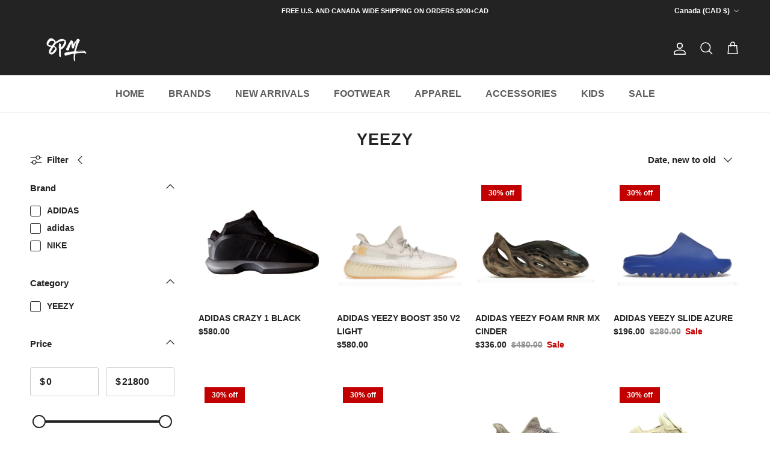

--- FILE ---
content_type: text/html; charset=utf-8
request_url: https://www.8pmshop.ca/collections/yeezy
body_size: 34204
content:
<!doctype html>
<html class="no-js" lang="en" dir="ltr">
<head><meta charset="utf-8">
<meta name="viewport" content="width=device-width,initial-scale=1">
<title>YEEZY &ndash; 8pm Canada Store</title><link rel="canonical" href="https://www.8pmshop.ca/collections/yeezy"><meta property="og:site_name" content="8pm Canada Store">
<meta property="og:url" content="https://www.8pmshop.ca/collections/yeezy">
<meta property="og:title" content="YEEZY">
<meta property="og:type" content="product.group">
<meta property="og:description" content="8pm Canada Store"><meta name="twitter:card" content="summary_large_image">
<meta name="twitter:title" content="YEEZY">
<meta name="twitter:description" content="8pm Canada Store">
<style>@font-face {
  font-family: Jost;
  font-weight: 700;
  font-style: normal;
  font-display: fallback;
  src: url("//www.8pmshop.ca/cdn/fonts/jost/jost_n7.921dc18c13fa0b0c94c5e2517ffe06139c3615a3.woff2") format("woff2"),
       url("//www.8pmshop.ca/cdn/fonts/jost/jost_n7.cbfc16c98c1e195f46c536e775e4e959c5f2f22b.woff") format("woff");
}
:root {
  --page-container-width:          1600px;
  --reading-container-width:       720px;
  --divider-opacity:               0.14;
  --gutter-large:                  30px;
  --gutter-desktop:                20px;
  --gutter-mobile:                 16px;
  --section-padding:               50px;
  --larger-section-padding:        80px;
  --larger-section-padding-mobile: 60px;
  --largest-section-padding:       110px;
  --aos-animate-duration:          0.6s;

  --base-font-family:              Helvetica, Arial, sans-serif;
  --base-font-weight:              700;
  --base-font-style:               normal;
  --heading-font-family:           Helvetica, Arial, sans-serif;
  --heading-font-weight:           700;
  --heading-font-style:            normal;
  --heading-font-letter-spacing:   0.04em;
  --logo-font-family:              Jost, sans-serif;
  --logo-font-weight:              700;
  --logo-font-style:               normal;
  --nav-font-family:               Helvetica, Arial, sans-serif;
  --nav-font-weight:               700;
  --nav-font-style:                normal;

  --base-text-size:15px;
  --base-line-height:              1.6;
  --input-text-size:16px;
  --smaller-text-size-1:12px;
  --smaller-text-size-2:14px;
  --smaller-text-size-3:12px;
  --smaller-text-size-4:11px;
  --larger-text-size:33px;
  --super-large-text-size:58px;
  --super-large-mobile-text-size:26px;
  --larger-mobile-text-size:26px;
  --logo-text-size:34px;--btn-letter-spacing: 0.08em;
    --btn-text-transform: uppercase;
    --button-text-size: 13px;
    --quickbuy-button-text-size: 13;
    --small-feature-link-font-size: 0.75em;
    --input-btn-padding-top:             1.2em;
    --input-btn-padding-bottom:          1.2em;--heading-text-transform:none;
  --nav-text-size:                      16px;
  --mobile-menu-font-weight:            600;

  --body-bg-color:                      255 255 255;
  --bg-color:                           255 255 255;
  --body-text-color:                    35 35 35;
  --text-color:                         35 35 35;

  --header-text-col:                    #ffffff;--header-text-hover-col:             var(--header-text-col);--header-bg-col:                     #232323;
  --heading-color:                     35 35 35;
  --body-heading-color:                35 35 35;
  --heading-divider-col:               #dfe3e8;

  --logo-col:                          #171717;
  --main-nav-bg:                       #ffffff;
  --main-nav-link-col:                 #5c5c5c;
  --main-nav-link-hover-col:           #c16452;
  --main-nav-link-featured-col:        #b61d0f;

  --link-color:                        193 100 82;
  --body-link-color:                   193 100 82;

  --btn-bg-color:                        35 35 35;
  --btn-bg-hover-color:                  193 100 82;
  --btn-border-color:                    35 35 35;
  --btn-border-hover-color:              193 100 82;
  --btn-text-color:                      255 255 255;
  --btn-text-hover-color:                255 255 255;--btn-alt-bg-color:                    255 255 255;
  --btn-alt-text-color:                  35 35 35;
  --btn-alt-border-color:                35 35 35;
  --btn-alt-border-hover-color:          35 35 35;--btn-ter-bg-color:                    235 235 235;
  --btn-ter-text-color:                  0 0 0;
  --btn-ter-bg-hover-color:              35 35 35;
  --btn-ter-text-hover-color:            255 255 255;--btn-border-radius: 3px;--color-scheme-default:                             #ffffff;
  --color-scheme-default-color:                       255 255 255;
  --color-scheme-default-text-color:                  35 35 35;
  --color-scheme-default-head-color:                  35 35 35;
  --color-scheme-default-link-color:                  193 100 82;
  --color-scheme-default-btn-text-color:              255 255 255;
  --color-scheme-default-btn-text-hover-color:        255 255 255;
  --color-scheme-default-btn-bg-color:                35 35 35;
  --color-scheme-default-btn-bg-hover-color:          193 100 82;
  --color-scheme-default-btn-border-color:            35 35 35;
  --color-scheme-default-btn-border-hover-color:      193 100 82;
  --color-scheme-default-btn-alt-text-color:          35 35 35;
  --color-scheme-default-btn-alt-bg-color:            255 255 255;
  --color-scheme-default-btn-alt-border-color:        35 35 35;
  --color-scheme-default-btn-alt-border-hover-color:  35 35 35;

  --color-scheme-1:                             #fcfaf3;
  --color-scheme-1-color:                       252 250 243;
  --color-scheme-1-text-color:                  92 92 92;
  --color-scheme-1-head-color:                  23 23 23;
  --color-scheme-1-link-color:                  193 100 82;
  --color-scheme-1-btn-text-color:              255 255 255;
  --color-scheme-1-btn-text-hover-color:        255 255 255;
  --color-scheme-1-btn-bg-color:                35 35 35;
  --color-scheme-1-btn-bg-hover-color:          0 0 0;
  --color-scheme-1-btn-border-color:            35 35 35;
  --color-scheme-1-btn-border-hover-color:      0 0 0;
  --color-scheme-1-btn-alt-text-color:          35 35 35;
  --color-scheme-1-btn-alt-bg-color:            255 255 255;
  --color-scheme-1-btn-alt-border-color:        35 35 35;
  --color-scheme-1-btn-alt-border-hover-color:  35 35 35;

  --color-scheme-2:                             #faf2e6;
  --color-scheme-2-color:                       250 242 230;
  --color-scheme-2-text-color:                  92 92 92;
  --color-scheme-2-head-color:                  23 23 23;
  --color-scheme-2-link-color:                  193 100 82;
  --color-scheme-2-btn-text-color:              255 255 255;
  --color-scheme-2-btn-text-hover-color:        255 255 255;
  --color-scheme-2-btn-bg-color:                35 35 35;
  --color-scheme-2-btn-bg-hover-color:          0 0 0;
  --color-scheme-2-btn-border-color:            35 35 35;
  --color-scheme-2-btn-border-hover-color:      0 0 0;
  --color-scheme-2-btn-alt-text-color:          35 35 35;
  --color-scheme-2-btn-alt-bg-color:            255 255 255;
  --color-scheme-2-btn-alt-border-color:        35 35 35;
  --color-scheme-2-btn-alt-border-hover-color:  35 35 35;

  /* Shop Pay payment terms */
  --payment-terms-background-color:    #ffffff;--quickbuy-bg: 255 255 255;--body-input-background-color:       rgb(var(--body-bg-color));
  --input-background-color:            rgb(var(--body-bg-color));
  --body-input-text-color:             var(--body-text-color);
  --input-text-color:                  var(--body-text-color);
  --body-input-border-color:           rgb(200, 200, 200);
  --input-border-color:                rgb(200, 200, 200);
  --input-border-color-hover:          rgb(134, 134, 134);
  --input-border-color-active:         rgb(35, 35, 35);

  --swatch-cross-svg:                  url("data:image/svg+xml,%3Csvg xmlns='http://www.w3.org/2000/svg' width='240' height='240' viewBox='0 0 24 24' fill='none' stroke='rgb(200, 200, 200)' stroke-width='0.09' preserveAspectRatio='none' %3E%3Cline x1='24' y1='0' x2='0' y2='24'%3E%3C/line%3E%3C/svg%3E");
  --swatch-cross-hover:                url("data:image/svg+xml,%3Csvg xmlns='http://www.w3.org/2000/svg' width='240' height='240' viewBox='0 0 24 24' fill='none' stroke='rgb(134, 134, 134)' stroke-width='0.09' preserveAspectRatio='none' %3E%3Cline x1='24' y1='0' x2='0' y2='24'%3E%3C/line%3E%3C/svg%3E");
  --swatch-cross-active:               url("data:image/svg+xml,%3Csvg xmlns='http://www.w3.org/2000/svg' width='240' height='240' viewBox='0 0 24 24' fill='none' stroke='rgb(35, 35, 35)' stroke-width='0.09' preserveAspectRatio='none' %3E%3Cline x1='24' y1='0' x2='0' y2='24'%3E%3C/line%3E%3C/svg%3E");

  --footer-divider-col:                #ffffff;
  --footer-text-col:                   255 255 255;
  --footer-heading-col:                255 255 255;
  --footer-bg:                         #232323;--product-label-overlay-justify: flex-start;--product-label-overlay-align: flex-start;--product-label-overlay-reduction-text:   #ffffff;
  --product-label-overlay-reduction-bg:     #c20000;
  --product-label-overlay-stock-text:       #ffffff;
  --product-label-overlay-stock-bg:         #09728c;
  --product-label-overlay-new-text:         #ffffff;
  --product-label-overlay-new-bg:           #c16452;
  --product-label-overlay-meta-text:        #ffffff;
  --product-label-overlay-meta-bg:          #bd2585;
  --product-label-sale-text:                #c20000;
  --product-label-sold-text:                #171717;
  --product-label-preorder-text:            #3ea36a;

  --product-block-crop-align:               center;

  
  --product-block-price-align:              flex-start;
  --product-block-price-item-margin-start:  initial;
  --product-block-price-item-margin-end:    .5rem;
  

  --collection-block-image-position:   center center;

  --swatch-picker-image-size:          40px;
  --swatch-crop-align:                 center center;

  --image-overlay-text-color:          255 255 255;--image-overlay-bg:                  rgba(0, 0, 0, 0.12);
  --image-overlay-shadow-start:        rgb(0 0 0 / 0.16);
  --image-overlay-box-opacity:         0.88;--product-inventory-ok-box-color:            #f2faf0;
  --product-inventory-ok-text-color:           #108043;
  --product-inventory-ok-icon-box-fill-color:  #fff;
  --product-inventory-low-box-color:           #fcf1cd;
  --product-inventory-low-text-color:          #dd9a1a;
  --product-inventory-low-icon-box-fill-color: #fff;
  --product-inventory-low-text-color-channels: 16, 128, 67;
  --product-inventory-ok-text-color-channels:  221, 154, 26;

  --rating-star-color: 193 100 82;--overlay-align-left: start;
    --overlay-align-right: end;}html[dir=rtl] {
  --overlay-right-text-m-left: 0;
  --overlay-right-text-m-right: auto;
  --overlay-left-shadow-left-left: 15%;
  --overlay-left-shadow-left-right: -50%;
  --overlay-left-shadow-right-left: -85%;
  --overlay-left-shadow-right-right: 0;
}.image-overlay--bg-box .text-overlay .text-overlay__text {
    --image-overlay-box-bg: 255 255 255;
    --heading-color: var(--body-heading-color);
    --text-color: var(--body-text-color);
    --link-color: var(--body-link-color);
  }::selection {
    background: rgb(var(--body-heading-color));
    color: rgb(var(--body-bg-color));
  }
  ::-moz-selection {
    background: rgb(var(--body-heading-color));
    color: rgb(var(--body-bg-color));
  }.use-color-scheme--default {
  --product-label-sale-text:           #c20000;
  --product-label-sold-text:           #171717;
  --product-label-preorder-text:       #3ea36a;
  --input-background-color:            rgb(var(--body-bg-color));
  --input-text-color:                  var(--body-input-text-color);
  --input-border-color:                rgb(200, 200, 200);
  --input-border-color-hover:          rgb(134, 134, 134);
  --input-border-color-active:         rgb(35, 35, 35);
}</style>

  <link href="//www.8pmshop.ca/cdn/shop/t/66/assets/main.css?v=43422827842528680071743971538" rel="stylesheet" type="text/css" media="all" />
<script>
    document.documentElement.className = document.documentElement.className.replace('no-js', 'js');

    window.theme = {
      info: {
        name: 'Symmetry',
        version: '7.4.0'
      },
      device: {
        hasTouch: window.matchMedia('(any-pointer: coarse)').matches,
        hasHover: window.matchMedia('(hover: hover)').matches
      },
      mediaQueries: {
        md: '(min-width: 768px)',
        productMediaCarouselBreak: '(min-width: 1041px)'
      },
      routes: {
        base: 'https://www.8pmshop.ca',
        cart: '/cart',
        cartAdd: '/cart/add.js',
        cartUpdate: '/cart/update.js',
        predictiveSearch: '/search/suggest'
      },
      strings: {
        cartTermsConfirmation: "You must agree to the terms and conditions before continuing.",
        cartItemsQuantityError: "You can only add [QUANTITY] of this item to your cart.",
        generalSearchViewAll: "View all search results",
        noStock: "Sold out",
        noVariant: "Unavailable",
        productsProductChooseA: "Choose a",
        generalSearchPages: "Pages",
        generalSearchNoResultsWithoutTerms: "Sorry, we couldnʼt find any results",
        shippingCalculator: {
          singleRate: "There is one shipping rate for this destination:",
          multipleRates: "There are multiple shipping rates for this destination:",
          noRates: "We do not ship to this destination."
        }
      },
      settings: {
        moneyWithCurrencyFormat: "\u003cspan class='money'\u003e${{amount}}CAD\u003c\/span\u003e",
        cartType: "drawer",
        afterAddToCart: "drawer",
        quickbuyStyle: "off",
        externalLinksNewTab: true,
        internalLinksSmoothScroll: true
      }
    }

    theme.inlineNavigationCheck = function() {
      var pageHeader = document.querySelector('.pageheader'),
          inlineNavContainer = pageHeader.querySelector('.logo-area__left__inner'),
          inlineNav = inlineNavContainer.querySelector('.navigation--left');
      if (inlineNav && getComputedStyle(inlineNav).display != 'none') {
        var inlineMenuCentered = document.querySelector('.pageheader--layout-inline-menu-center'),
            logoContainer = document.querySelector('.logo-area__middle__inner');
        if(inlineMenuCentered) {
          var rightWidth = document.querySelector('.logo-area__right__inner').clientWidth,
              middleWidth = logoContainer.clientWidth,
              logoArea = document.querySelector('.logo-area'),
              computedLogoAreaStyle = getComputedStyle(logoArea),
              logoAreaInnerWidth = logoArea.clientWidth - Math.ceil(parseFloat(computedLogoAreaStyle.paddingLeft)) - Math.ceil(parseFloat(computedLogoAreaStyle.paddingRight)),
              availableNavWidth = logoAreaInnerWidth - Math.max(rightWidth, middleWidth) * 2 - 40;
          inlineNavContainer.style.maxWidth = availableNavWidth + 'px';
        }

        var firstInlineNavLink = inlineNav.querySelector('.navigation__item:first-child'),
            lastInlineNavLink = inlineNav.querySelector('.navigation__item:last-child');
        if (lastInlineNavLink) {
          var inlineNavWidth = null;
          if(document.querySelector('html[dir=rtl]')) {
            inlineNavWidth = firstInlineNavLink.offsetLeft - lastInlineNavLink.offsetLeft + firstInlineNavLink.offsetWidth;
          } else {
            inlineNavWidth = lastInlineNavLink.offsetLeft - firstInlineNavLink.offsetLeft + lastInlineNavLink.offsetWidth;
          }
          if (inlineNavContainer.offsetWidth >= inlineNavWidth) {
            pageHeader.classList.add('pageheader--layout-inline-permitted');
            var tallLogo = logoContainer.clientHeight > lastInlineNavLink.clientHeight + 20;
            if (tallLogo) {
              inlineNav.classList.add('navigation--tight-underline');
            } else {
              inlineNav.classList.remove('navigation--tight-underline');
            }
          } else {
            pageHeader.classList.remove('pageheader--layout-inline-permitted');
          }
        }
      }
    };

    theme.setInitialHeaderHeightProperty = () => {
      const section = document.querySelector('.section-header');
      if (section) {
        document.documentElement.style.setProperty('--theme-header-height', Math.ceil(section.clientHeight) + 'px');
      }
    };
  </script>

  <script src="//www.8pmshop.ca/cdn/shop/t/66/assets/main.js?v=74462154655922143831743971538" defer></script>
    <script src="//www.8pmshop.ca/cdn/shop/t/66/assets/animate-on-scroll.js?v=15249566486942820451743971538" defer></script>
    <link href="//www.8pmshop.ca/cdn/shop/t/66/assets/animate-on-scroll.css?v=116824741000487223811743971538" rel="stylesheet" type="text/css" media="all" />
  

  <script>window.performance && window.performance.mark && window.performance.mark('shopify.content_for_header.start');</script><meta name="facebook-domain-verification" content="u00zu7jh3tysr1hff7zgocxh1qh77d">
<meta name="google-site-verification" content="2Ujk92Aanzc91nCKtjpM1QXu8lHnpmftg-oPc46KYa0">
<meta id="shopify-digital-wallet" name="shopify-digital-wallet" content="/37712429101/digital_wallets/dialog">
<meta name="shopify-checkout-api-token" content="a13e17f977f139000ab1e6d0600cc84f">
<meta id="in-context-paypal-metadata" data-shop-id="37712429101" data-venmo-supported="false" data-environment="production" data-locale="en_US" data-paypal-v4="true" data-currency="CAD">
<link rel="alternate" type="application/atom+xml" title="Feed" href="/collections/yeezy.atom" />
<link rel="next" href="/collections/yeezy?page=2">
<link rel="alternate" type="application/json+oembed" href="https://www.8pmshop.ca/collections/yeezy.oembed">
<script async="async" src="/checkouts/internal/preloads.js?locale=en-CA"></script>
<script id="shopify-features" type="application/json">{"accessToken":"a13e17f977f139000ab1e6d0600cc84f","betas":["rich-media-storefront-analytics"],"domain":"www.8pmshop.ca","predictiveSearch":true,"shopId":37712429101,"locale":"en"}</script>
<script>var Shopify = Shopify || {};
Shopify.shop = "8pm-canada-store.myshopify.com";
Shopify.locale = "en";
Shopify.currency = {"active":"CAD","rate":"1.0"};
Shopify.country = "CA";
Shopify.theme = {"name":"Symmetry","id":175314272557,"schema_name":"Symmetry","schema_version":"7.4.0","theme_store_id":568,"role":"main"};
Shopify.theme.handle = "null";
Shopify.theme.style = {"id":null,"handle":null};
Shopify.cdnHost = "www.8pmshop.ca/cdn";
Shopify.routes = Shopify.routes || {};
Shopify.routes.root = "/";</script>
<script type="module">!function(o){(o.Shopify=o.Shopify||{}).modules=!0}(window);</script>
<script>!function(o){function n(){var o=[];function n(){o.push(Array.prototype.slice.apply(arguments))}return n.q=o,n}var t=o.Shopify=o.Shopify||{};t.loadFeatures=n(),t.autoloadFeatures=n()}(window);</script>
<script id="shop-js-analytics" type="application/json">{"pageType":"collection"}</script>
<script defer="defer" async type="module" src="//www.8pmshop.ca/cdn/shopifycloud/shop-js/modules/v2/client.init-shop-cart-sync_BApSsMSl.en.esm.js"></script>
<script defer="defer" async type="module" src="//www.8pmshop.ca/cdn/shopifycloud/shop-js/modules/v2/chunk.common_CBoos6YZ.esm.js"></script>
<script type="module">
  await import("//www.8pmshop.ca/cdn/shopifycloud/shop-js/modules/v2/client.init-shop-cart-sync_BApSsMSl.en.esm.js");
await import("//www.8pmshop.ca/cdn/shopifycloud/shop-js/modules/v2/chunk.common_CBoos6YZ.esm.js");

  window.Shopify.SignInWithShop?.initShopCartSync?.({"fedCMEnabled":true,"windoidEnabled":true});

</script>
<script>(function() {
  var isLoaded = false;
  function asyncLoad() {
    if (isLoaded) return;
    isLoaded = true;
    var urls = ["\/\/www.powr.io\/powr.js?powr-token=8pm-canada-store.myshopify.com\u0026external-type=shopify\u0026shop=8pm-canada-store.myshopify.com","https:\/\/js.smile.io\/v1\/smile-shopify.js?shop=8pm-canada-store.myshopify.com","https:\/\/discount.webcontrive.com\/assets\/js\/discount-box.js?v=1.1\u0026shop=8pm-canada-store.myshopify.com","\/\/cdn.secomapp.com\/promotionpopup\/cdn\/allshops\/8pm-canada-store\/1607209908.js?shop=8pm-canada-store.myshopify.com","\/\/www.powr.io\/powr.js?powr-token=8pm-canada-store.myshopify.com\u0026external-type=shopify\u0026shop=8pm-canada-store.myshopify.com","https:\/\/sizechart.apps.avada.io\/scripttag\/avada-size-chart.min.js?shop=8pm-canada-store.myshopify.com","https:\/\/sizechart.zifyapp.com\/js\/frontend\/scripttag-v1.js?shop=8pm-canada-store.myshopify.com"];
    for (var i = 0; i < urls.length; i++) {
      var s = document.createElement('script');
      s.type = 'text/javascript';
      s.async = true;
      s.src = urls[i];
      var x = document.getElementsByTagName('script')[0];
      x.parentNode.insertBefore(s, x);
    }
  };
  if(window.attachEvent) {
    window.attachEvent('onload', asyncLoad);
  } else {
    window.addEventListener('load', asyncLoad, false);
  }
})();</script>
<script id="__st">var __st={"a":37712429101,"offset":-28800,"reqid":"2df20812-ade0-488e-a4fc-082c94518b04-1768922450","pageurl":"www.8pmshop.ca\/collections\/yeezy","u":"7697556ccdb2","p":"collection","rtyp":"collection","rid":196162748461};</script>
<script>window.ShopifyPaypalV4VisibilityTracking = true;</script>
<script id="captcha-bootstrap">!function(){'use strict';const t='contact',e='account',n='new_comment',o=[[t,t],['blogs',n],['comments',n],[t,'customer']],c=[[e,'customer_login'],[e,'guest_login'],[e,'recover_customer_password'],[e,'create_customer']],r=t=>t.map((([t,e])=>`form[action*='/${t}']:not([data-nocaptcha='true']) input[name='form_type'][value='${e}']`)).join(','),a=t=>()=>t?[...document.querySelectorAll(t)].map((t=>t.form)):[];function s(){const t=[...o],e=r(t);return a(e)}const i='password',u='form_key',d=['recaptcha-v3-token','g-recaptcha-response','h-captcha-response',i],f=()=>{try{return window.sessionStorage}catch{return}},m='__shopify_v',_=t=>t.elements[u];function p(t,e,n=!1){try{const o=window.sessionStorage,c=JSON.parse(o.getItem(e)),{data:r}=function(t){const{data:e,action:n}=t;return t[m]||n?{data:e,action:n}:{data:t,action:n}}(c);for(const[e,n]of Object.entries(r))t.elements[e]&&(t.elements[e].value=n);n&&o.removeItem(e)}catch(o){console.error('form repopulation failed',{error:o})}}const l='form_type',E='cptcha';function T(t){t.dataset[E]=!0}const w=window,h=w.document,L='Shopify',v='ce_forms',y='captcha';let A=!1;((t,e)=>{const n=(g='f06e6c50-85a8-45c8-87d0-21a2b65856fe',I='https://cdn.shopify.com/shopifycloud/storefront-forms-hcaptcha/ce_storefront_forms_captcha_hcaptcha.v1.5.2.iife.js',D={infoText:'Protected by hCaptcha',privacyText:'Privacy',termsText:'Terms'},(t,e,n)=>{const o=w[L][v],c=o.bindForm;if(c)return c(t,g,e,D).then(n);var r;o.q.push([[t,g,e,D],n]),r=I,A||(h.body.append(Object.assign(h.createElement('script'),{id:'captcha-provider',async:!0,src:r})),A=!0)});var g,I,D;w[L]=w[L]||{},w[L][v]=w[L][v]||{},w[L][v].q=[],w[L][y]=w[L][y]||{},w[L][y].protect=function(t,e){n(t,void 0,e),T(t)},Object.freeze(w[L][y]),function(t,e,n,w,h,L){const[v,y,A,g]=function(t,e,n){const i=e?o:[],u=t?c:[],d=[...i,...u],f=r(d),m=r(i),_=r(d.filter((([t,e])=>n.includes(e))));return[a(f),a(m),a(_),s()]}(w,h,L),I=t=>{const e=t.target;return e instanceof HTMLFormElement?e:e&&e.form},D=t=>v().includes(t);t.addEventListener('submit',(t=>{const e=I(t);if(!e)return;const n=D(e)&&!e.dataset.hcaptchaBound&&!e.dataset.recaptchaBound,o=_(e),c=g().includes(e)&&(!o||!o.value);(n||c)&&t.preventDefault(),c&&!n&&(function(t){try{if(!f())return;!function(t){const e=f();if(!e)return;const n=_(t);if(!n)return;const o=n.value;o&&e.removeItem(o)}(t);const e=Array.from(Array(32),(()=>Math.random().toString(36)[2])).join('');!function(t,e){_(t)||t.append(Object.assign(document.createElement('input'),{type:'hidden',name:u})),t.elements[u].value=e}(t,e),function(t,e){const n=f();if(!n)return;const o=[...t.querySelectorAll(`input[type='${i}']`)].map((({name:t})=>t)),c=[...d,...o],r={};for(const[a,s]of new FormData(t).entries())c.includes(a)||(r[a]=s);n.setItem(e,JSON.stringify({[m]:1,action:t.action,data:r}))}(t,e)}catch(e){console.error('failed to persist form',e)}}(e),e.submit())}));const S=(t,e)=>{t&&!t.dataset[E]&&(n(t,e.some((e=>e===t))),T(t))};for(const o of['focusin','change'])t.addEventListener(o,(t=>{const e=I(t);D(e)&&S(e,y())}));const B=e.get('form_key'),M=e.get(l),P=B&&M;t.addEventListener('DOMContentLoaded',(()=>{const t=y();if(P)for(const e of t)e.elements[l].value===M&&p(e,B);[...new Set([...A(),...v().filter((t=>'true'===t.dataset.shopifyCaptcha))])].forEach((e=>S(e,t)))}))}(h,new URLSearchParams(w.location.search),n,t,e,['guest_login'])})(!0,!0)}();</script>
<script integrity="sha256-4kQ18oKyAcykRKYeNunJcIwy7WH5gtpwJnB7kiuLZ1E=" data-source-attribution="shopify.loadfeatures" defer="defer" src="//www.8pmshop.ca/cdn/shopifycloud/storefront/assets/storefront/load_feature-a0a9edcb.js" crossorigin="anonymous"></script>
<script data-source-attribution="shopify.dynamic_checkout.dynamic.init">var Shopify=Shopify||{};Shopify.PaymentButton=Shopify.PaymentButton||{isStorefrontPortableWallets:!0,init:function(){window.Shopify.PaymentButton.init=function(){};var t=document.createElement("script");t.src="https://www.8pmshop.ca/cdn/shopifycloud/portable-wallets/latest/portable-wallets.en.js",t.type="module",document.head.appendChild(t)}};
</script>
<script data-source-attribution="shopify.dynamic_checkout.buyer_consent">
  function portableWalletsHideBuyerConsent(e){var t=document.getElementById("shopify-buyer-consent"),n=document.getElementById("shopify-subscription-policy-button");t&&n&&(t.classList.add("hidden"),t.setAttribute("aria-hidden","true"),n.removeEventListener("click",e))}function portableWalletsShowBuyerConsent(e){var t=document.getElementById("shopify-buyer-consent"),n=document.getElementById("shopify-subscription-policy-button");t&&n&&(t.classList.remove("hidden"),t.removeAttribute("aria-hidden"),n.addEventListener("click",e))}window.Shopify?.PaymentButton&&(window.Shopify.PaymentButton.hideBuyerConsent=portableWalletsHideBuyerConsent,window.Shopify.PaymentButton.showBuyerConsent=portableWalletsShowBuyerConsent);
</script>
<script data-source-attribution="shopify.dynamic_checkout.cart.bootstrap">document.addEventListener("DOMContentLoaded",(function(){function t(){return document.querySelector("shopify-accelerated-checkout-cart, shopify-accelerated-checkout")}if(t())Shopify.PaymentButton.init();else{new MutationObserver((function(e,n){t()&&(Shopify.PaymentButton.init(),n.disconnect())})).observe(document.body,{childList:!0,subtree:!0})}}));
</script>
<link id="shopify-accelerated-checkout-styles" rel="stylesheet" media="screen" href="https://www.8pmshop.ca/cdn/shopifycloud/portable-wallets/latest/accelerated-checkout-backwards-compat.css" crossorigin="anonymous">
<style id="shopify-accelerated-checkout-cart">
        #shopify-buyer-consent {
  margin-top: 1em;
  display: inline-block;
  width: 100%;
}

#shopify-buyer-consent.hidden {
  display: none;
}

#shopify-subscription-policy-button {
  background: none;
  border: none;
  padding: 0;
  text-decoration: underline;
  font-size: inherit;
  cursor: pointer;
}

#shopify-subscription-policy-button::before {
  box-shadow: none;
}

      </style>

<script>window.performance && window.performance.mark && window.performance.mark('shopify.content_for_header.end');</script>
<!-- CC Custom Head Start --><!-- CC Custom Head End --><link href="https://monorail-edge.shopifysvc.com" rel="dns-prefetch">
<script>(function(){if ("sendBeacon" in navigator && "performance" in window) {try {var session_token_from_headers = performance.getEntriesByType('navigation')[0].serverTiming.find(x => x.name == '_s').description;} catch {var session_token_from_headers = undefined;}var session_cookie_matches = document.cookie.match(/_shopify_s=([^;]*)/);var session_token_from_cookie = session_cookie_matches && session_cookie_matches.length === 2 ? session_cookie_matches[1] : "";var session_token = session_token_from_headers || session_token_from_cookie || "";function handle_abandonment_event(e) {var entries = performance.getEntries().filter(function(entry) {return /monorail-edge.shopifysvc.com/.test(entry.name);});if (!window.abandonment_tracked && entries.length === 0) {window.abandonment_tracked = true;var currentMs = Date.now();var navigation_start = performance.timing.navigationStart;var payload = {shop_id: 37712429101,url: window.location.href,navigation_start,duration: currentMs - navigation_start,session_token,page_type: "collection"};window.navigator.sendBeacon("https://monorail-edge.shopifysvc.com/v1/produce", JSON.stringify({schema_id: "online_store_buyer_site_abandonment/1.1",payload: payload,metadata: {event_created_at_ms: currentMs,event_sent_at_ms: currentMs}}));}}window.addEventListener('pagehide', handle_abandonment_event);}}());</script>
<script id="web-pixels-manager-setup">(function e(e,d,r,n,o){if(void 0===o&&(o={}),!Boolean(null===(a=null===(i=window.Shopify)||void 0===i?void 0:i.analytics)||void 0===a?void 0:a.replayQueue)){var i,a;window.Shopify=window.Shopify||{};var t=window.Shopify;t.analytics=t.analytics||{};var s=t.analytics;s.replayQueue=[],s.publish=function(e,d,r){return s.replayQueue.push([e,d,r]),!0};try{self.performance.mark("wpm:start")}catch(e){}var l=function(){var e={modern:/Edge?\/(1{2}[4-9]|1[2-9]\d|[2-9]\d{2}|\d{4,})\.\d+(\.\d+|)|Firefox\/(1{2}[4-9]|1[2-9]\d|[2-9]\d{2}|\d{4,})\.\d+(\.\d+|)|Chrom(ium|e)\/(9{2}|\d{3,})\.\d+(\.\d+|)|(Maci|X1{2}).+ Version\/(15\.\d+|(1[6-9]|[2-9]\d|\d{3,})\.\d+)([,.]\d+|)( \(\w+\)|)( Mobile\/\w+|) Safari\/|Chrome.+OPR\/(9{2}|\d{3,})\.\d+\.\d+|(CPU[ +]OS|iPhone[ +]OS|CPU[ +]iPhone|CPU IPhone OS|CPU iPad OS)[ +]+(15[._]\d+|(1[6-9]|[2-9]\d|\d{3,})[._]\d+)([._]\d+|)|Android:?[ /-](13[3-9]|1[4-9]\d|[2-9]\d{2}|\d{4,})(\.\d+|)(\.\d+|)|Android.+Firefox\/(13[5-9]|1[4-9]\d|[2-9]\d{2}|\d{4,})\.\d+(\.\d+|)|Android.+Chrom(ium|e)\/(13[3-9]|1[4-9]\d|[2-9]\d{2}|\d{4,})\.\d+(\.\d+|)|SamsungBrowser\/([2-9]\d|\d{3,})\.\d+/,legacy:/Edge?\/(1[6-9]|[2-9]\d|\d{3,})\.\d+(\.\d+|)|Firefox\/(5[4-9]|[6-9]\d|\d{3,})\.\d+(\.\d+|)|Chrom(ium|e)\/(5[1-9]|[6-9]\d|\d{3,})\.\d+(\.\d+|)([\d.]+$|.*Safari\/(?![\d.]+ Edge\/[\d.]+$))|(Maci|X1{2}).+ Version\/(10\.\d+|(1[1-9]|[2-9]\d|\d{3,})\.\d+)([,.]\d+|)( \(\w+\)|)( Mobile\/\w+|) Safari\/|Chrome.+OPR\/(3[89]|[4-9]\d|\d{3,})\.\d+\.\d+|(CPU[ +]OS|iPhone[ +]OS|CPU[ +]iPhone|CPU IPhone OS|CPU iPad OS)[ +]+(10[._]\d+|(1[1-9]|[2-9]\d|\d{3,})[._]\d+)([._]\d+|)|Android:?[ /-](13[3-9]|1[4-9]\d|[2-9]\d{2}|\d{4,})(\.\d+|)(\.\d+|)|Mobile Safari.+OPR\/([89]\d|\d{3,})\.\d+\.\d+|Android.+Firefox\/(13[5-9]|1[4-9]\d|[2-9]\d{2}|\d{4,})\.\d+(\.\d+|)|Android.+Chrom(ium|e)\/(13[3-9]|1[4-9]\d|[2-9]\d{2}|\d{4,})\.\d+(\.\d+|)|Android.+(UC? ?Browser|UCWEB|U3)[ /]?(15\.([5-9]|\d{2,})|(1[6-9]|[2-9]\d|\d{3,})\.\d+)\.\d+|SamsungBrowser\/(5\.\d+|([6-9]|\d{2,})\.\d+)|Android.+MQ{2}Browser\/(14(\.(9|\d{2,})|)|(1[5-9]|[2-9]\d|\d{3,})(\.\d+|))(\.\d+|)|K[Aa][Ii]OS\/(3\.\d+|([4-9]|\d{2,})\.\d+)(\.\d+|)/},d=e.modern,r=e.legacy,n=navigator.userAgent;return n.match(d)?"modern":n.match(r)?"legacy":"unknown"}(),u="modern"===l?"modern":"legacy",c=(null!=n?n:{modern:"",legacy:""})[u],f=function(e){return[e.baseUrl,"/wpm","/b",e.hashVersion,"modern"===e.buildTarget?"m":"l",".js"].join("")}({baseUrl:d,hashVersion:r,buildTarget:u}),m=function(e){var d=e.version,r=e.bundleTarget,n=e.surface,o=e.pageUrl,i=e.monorailEndpoint;return{emit:function(e){var a=e.status,t=e.errorMsg,s=(new Date).getTime(),l=JSON.stringify({metadata:{event_sent_at_ms:s},events:[{schema_id:"web_pixels_manager_load/3.1",payload:{version:d,bundle_target:r,page_url:o,status:a,surface:n,error_msg:t},metadata:{event_created_at_ms:s}}]});if(!i)return console&&console.warn&&console.warn("[Web Pixels Manager] No Monorail endpoint provided, skipping logging."),!1;try{return self.navigator.sendBeacon.bind(self.navigator)(i,l)}catch(e){}var u=new XMLHttpRequest;try{return u.open("POST",i,!0),u.setRequestHeader("Content-Type","text/plain"),u.send(l),!0}catch(e){return console&&console.warn&&console.warn("[Web Pixels Manager] Got an unhandled error while logging to Monorail."),!1}}}}({version:r,bundleTarget:l,surface:e.surface,pageUrl:self.location.href,monorailEndpoint:e.monorailEndpoint});try{o.browserTarget=l,function(e){var d=e.src,r=e.async,n=void 0===r||r,o=e.onload,i=e.onerror,a=e.sri,t=e.scriptDataAttributes,s=void 0===t?{}:t,l=document.createElement("script"),u=document.querySelector("head"),c=document.querySelector("body");if(l.async=n,l.src=d,a&&(l.integrity=a,l.crossOrigin="anonymous"),s)for(var f in s)if(Object.prototype.hasOwnProperty.call(s,f))try{l.dataset[f]=s[f]}catch(e){}if(o&&l.addEventListener("load",o),i&&l.addEventListener("error",i),u)u.appendChild(l);else{if(!c)throw new Error("Did not find a head or body element to append the script");c.appendChild(l)}}({src:f,async:!0,onload:function(){if(!function(){var e,d;return Boolean(null===(d=null===(e=window.Shopify)||void 0===e?void 0:e.analytics)||void 0===d?void 0:d.initialized)}()){var d=window.webPixelsManager.init(e)||void 0;if(d){var r=window.Shopify.analytics;r.replayQueue.forEach((function(e){var r=e[0],n=e[1],o=e[2];d.publishCustomEvent(r,n,o)})),r.replayQueue=[],r.publish=d.publishCustomEvent,r.visitor=d.visitor,r.initialized=!0}}},onerror:function(){return m.emit({status:"failed",errorMsg:"".concat(f," has failed to load")})},sri:function(e){var d=/^sha384-[A-Za-z0-9+/=]+$/;return"string"==typeof e&&d.test(e)}(c)?c:"",scriptDataAttributes:o}),m.emit({status:"loading"})}catch(e){m.emit({status:"failed",errorMsg:(null==e?void 0:e.message)||"Unknown error"})}}})({shopId: 37712429101,storefrontBaseUrl: "https://www.8pmshop.ca",extensionsBaseUrl: "https://extensions.shopifycdn.com/cdn/shopifycloud/web-pixels-manager",monorailEndpoint: "https://monorail-edge.shopifysvc.com/unstable/produce_batch",surface: "storefront-renderer",enabledBetaFlags: ["2dca8a86"],webPixelsConfigList: [{"id":"921469229","configuration":"{\"accountID\":\"10832\"}","eventPayloadVersion":"v1","runtimeContext":"STRICT","scriptVersion":"363102036fac99816563490492e5399f","type":"APP","apiClientId":4866667,"privacyPurposes":["ANALYTICS","MARKETING","SALE_OF_DATA"],"dataSharingAdjustments":{"protectedCustomerApprovalScopes":["read_customer_email","read_customer_name","read_customer_personal_data","read_customer_phone"]}},{"id":"824443181","configuration":"{\"config\":\"{\\\"pixel_id\\\":\\\"GT-PZQ3866\\\",\\\"target_country\\\":\\\"CA\\\",\\\"gtag_events\\\":[{\\\"type\\\":\\\"purchase\\\",\\\"action_label\\\":\\\"MC-4EGL7V95QL\\\"},{\\\"type\\\":\\\"page_view\\\",\\\"action_label\\\":\\\"MC-4EGL7V95QL\\\"},{\\\"type\\\":\\\"view_item\\\",\\\"action_label\\\":\\\"MC-4EGL7V95QL\\\"}],\\\"enable_monitoring_mode\\\":false}\"}","eventPayloadVersion":"v1","runtimeContext":"OPEN","scriptVersion":"b2a88bafab3e21179ed38636efcd8a93","type":"APP","apiClientId":1780363,"privacyPurposes":[],"dataSharingAdjustments":{"protectedCustomerApprovalScopes":["read_customer_address","read_customer_email","read_customer_name","read_customer_personal_data","read_customer_phone"]}},{"id":"406028589","configuration":"{\"pixel_id\":\"282364730179390\",\"pixel_type\":\"facebook_pixel\",\"metaapp_system_user_token\":\"-\"}","eventPayloadVersion":"v1","runtimeContext":"OPEN","scriptVersion":"ca16bc87fe92b6042fbaa3acc2fbdaa6","type":"APP","apiClientId":2329312,"privacyPurposes":["ANALYTICS","MARKETING","SALE_OF_DATA"],"dataSharingAdjustments":{"protectedCustomerApprovalScopes":["read_customer_address","read_customer_email","read_customer_name","read_customer_personal_data","read_customer_phone"]}},{"id":"shopify-app-pixel","configuration":"{}","eventPayloadVersion":"v1","runtimeContext":"STRICT","scriptVersion":"0450","apiClientId":"shopify-pixel","type":"APP","privacyPurposes":["ANALYTICS","MARKETING"]},{"id":"shopify-custom-pixel","eventPayloadVersion":"v1","runtimeContext":"LAX","scriptVersion":"0450","apiClientId":"shopify-pixel","type":"CUSTOM","privacyPurposes":["ANALYTICS","MARKETING"]}],isMerchantRequest: false,initData: {"shop":{"name":"8pm Canada Store","paymentSettings":{"currencyCode":"CAD"},"myshopifyDomain":"8pm-canada-store.myshopify.com","countryCode":"CA","storefrontUrl":"https:\/\/www.8pmshop.ca"},"customer":null,"cart":null,"checkout":null,"productVariants":[],"purchasingCompany":null},},"https://www.8pmshop.ca/cdn","fcfee988w5aeb613cpc8e4bc33m6693e112",{"modern":"","legacy":""},{"shopId":"37712429101","storefrontBaseUrl":"https:\/\/www.8pmshop.ca","extensionBaseUrl":"https:\/\/extensions.shopifycdn.com\/cdn\/shopifycloud\/web-pixels-manager","surface":"storefront-renderer","enabledBetaFlags":"[\"2dca8a86\"]","isMerchantRequest":"false","hashVersion":"fcfee988w5aeb613cpc8e4bc33m6693e112","publish":"custom","events":"[[\"page_viewed\",{}],[\"collection_viewed\",{\"collection\":{\"id\":\"196162748461\",\"title\":\"YEEZY\",\"productVariants\":[{\"price\":{\"amount\":580.0,\"currencyCode\":\"CAD\"},\"product\":{\"title\":\"ADIDAS CRAZY 1 BLACK\",\"vendor\":\"ADIDAS\",\"id\":\"9145454952749\",\"untranslatedTitle\":\"ADIDAS CRAZY 1 BLACK\",\"url\":\"\/products\/adidas-crazy-1-black\",\"type\":\"YEEZY\"},\"id\":\"48033340129581\",\"image\":{\"src\":\"\/\/www.8pmshop.ca\/cdn\/shop\/files\/20240213144432.jpg?v=1707864413\"},\"sku\":\"P26906S\",\"title\":\"7\",\"untranslatedTitle\":\"7\"},{\"price\":{\"amount\":580.0,\"currencyCode\":\"CAD\"},\"product\":{\"title\":\"ADIDAS YEEZY BOOST 350 V2 LIGHT\",\"vendor\":\"ADIDAS\",\"id\":\"8740318413101\",\"untranslatedTitle\":\"ADIDAS YEEZY BOOST 350 V2 LIGHT\",\"url\":\"\/products\/adidas-yeezy-boost-350-v2-light\",\"type\":\"YEEZY\"},\"id\":\"46938865205549\",\"image\":{\"src\":\"\/\/www.8pmshop.ca\/cdn\/shop\/files\/20230909172443.png?v=1694305537\"},\"sku\":\"P25547S\",\"title\":\"8\",\"untranslatedTitle\":\"8\"},{\"price\":{\"amount\":336.0,\"currencyCode\":\"CAD\"},\"product\":{\"title\":\"ADIDAS YEEZY FOAM RNR MX CINDER\",\"vendor\":\"ADIDAS\",\"id\":\"8446968299821\",\"untranslatedTitle\":\"ADIDAS YEEZY FOAM RNR MX CINDER\",\"url\":\"\/products\/adidas-yeezy-foam-rnr-mx-cinder\",\"type\":\"YEEZY\"},\"id\":\"45676522930477\",\"image\":{\"src\":\"\/\/www.8pmshop.ca\/cdn\/shop\/files\/20230616181940.png?v=1686964820\"},\"sku\":\"\",\"title\":\"6\",\"untranslatedTitle\":\"6\"},{\"price\":{\"amount\":196.0,\"currencyCode\":\"CAD\"},\"product\":{\"title\":\"ADIDAS YEEZY SLIDE AZURE\",\"vendor\":\"ADIDAS\",\"id\":\"8446967316781\",\"untranslatedTitle\":\"ADIDAS YEEZY SLIDE AZURE\",\"url\":\"\/products\/adidas-yeezy-slide-azure\",\"type\":\"YEEZY\"},\"id\":\"45486322581805\",\"image\":{\"src\":\"\/\/www.8pmshop.ca\/cdn\/shop\/files\/20230616181616.png?v=1686964588\"},\"sku\":\"P24499S\",\"title\":\"4\",\"untranslatedTitle\":\"4\"},{\"price\":{\"amount\":266.0,\"currencyCode\":\"CAD\"},\"product\":{\"title\":\"ADIDAS YEEZY 500 BLUSH (2022) (KIDS)\",\"vendor\":\"ADIDAS\",\"id\":\"8162731950381\",\"untranslatedTitle\":\"ADIDAS YEEZY 500 BLUSH (2022) (KIDS)\",\"url\":\"\/products\/adidas-yeezy-500-blush-2022-kids\",\"type\":\"YEEZY\"},\"id\":\"44484619469101\",\"image\":{\"src\":\"\/\/www.8pmshop.ca\/cdn\/shop\/products\/20230213120747.png?v=1676318895\"},\"sku\":\"P21284S\",\"title\":\"1Y\",\"untranslatedTitle\":\"1Y\"},{\"price\":{\"amount\":406.0,\"currencyCode\":\"CAD\"},\"product\":{\"title\":\"ADIDAS YEEZY 700 V3 AZAEL (2019\/2022)\",\"vendor\":\"ADIDAS\",\"id\":\"8148982989101\",\"untranslatedTitle\":\"ADIDAS YEEZY 700 V3 AZAEL (2019\/2022)\",\"url\":\"\/products\/adidas-yeezy-700-v3-azael-2019-2022\",\"type\":\"YEEZY\"},\"id\":\"44431845687597\",\"image\":{\"src\":\"\/\/www.8pmshop.ca\/cdn\/shop\/products\/20230205111853.png?v=1675624805\"},\"sku\":\"P21158S\",\"title\":\"9.5\",\"untranslatedTitle\":\"9.5\"},{\"price\":{\"amount\":550.0,\"currencyCode\":\"CAD\"},\"product\":{\"title\":\"ADIDAS YEEZY BOOST 350 V2 SLATE\",\"vendor\":\"ADIDAS\",\"id\":\"7183562244141\",\"untranslatedTitle\":\"ADIDAS YEEZY BOOST 350 V2 SLATE\",\"url\":\"\/products\/adidas-yeezy-boost-350-v2-slate\",\"type\":\"YEEZY\"},\"id\":\"41095391313965\",\"image\":{\"src\":\"\/\/www.8pmshop.ca\/cdn\/shop\/products\/WeChatScreenshot_20220904104443.png?v=1662313534\"},\"sku\":\"P16555S\",\"title\":\"4.5\",\"untranslatedTitle\":\"4.5\"},{\"price\":{\"amount\":406.0,\"currencyCode\":\"CAD\"},\"product\":{\"title\":\"ADIDAS YEEZY 500 SUPER MOON YELLOW\",\"vendor\":\"ADIDAS\",\"id\":\"7183046606893\",\"untranslatedTitle\":\"ADIDAS YEEZY 500 SUPER MOON YELLOW\",\"url\":\"\/products\/adidas-yeezy-500-super-moon-yellow\",\"type\":\"YEEZY\"},\"id\":\"41094035046445\",\"image\":{\"src\":\"\/\/www.8pmshop.ca\/cdn\/shop\/products\/WeChatScreenshot_20220903161452.png?v=1662246968\"},\"sku\":\"P16482S\",\"title\":\"5.5\",\"untranslatedTitle\":\"5.5\"},{\"price\":{\"amount\":650.0,\"currencyCode\":\"CAD\"},\"product\":{\"title\":\"ADIDAS YEEZY BOOST 350 TURTLEDOVE\",\"vendor\":\"ADIDAS\",\"id\":\"7170713681965\",\"untranslatedTitle\":\"ADIDAS YEEZY BOOST 350 TURTLEDOVE\",\"url\":\"\/products\/adidas-yeezy-boost-350-turtledove-1\",\"type\":\"YEEZY\"},\"id\":\"41056798244909\",\"image\":{\"src\":\"\/\/www.8pmshop.ca\/cdn\/shop\/products\/20220825151918.png?v=1661549460\"},\"sku\":\"P16292S\",\"title\":\"6.5\",\"untranslatedTitle\":\"6.5\"},{\"price\":{\"amount\":420.0,\"currencyCode\":\"CAD\"},\"product\":{\"title\":\"ADIDAS YEEZY 350 V2 CMPCT SLATE CARBON\",\"vendor\":\"ADIDAS\",\"id\":\"7082944856109\",\"untranslatedTitle\":\"ADIDAS YEEZY 350 V2 CMPCT SLATE CARBON\",\"url\":\"\/products\/adidas-yeezy-350-v2-cmpct-slate-carbon\",\"type\":\"YEEZY\"},\"id\":\"40819570638893\",\"image\":{\"src\":\"\/\/www.8pmshop.ca\/cdn\/shop\/products\/WeChatScreenshot_20220622223705.png?v=1655962733\"},\"sku\":\"P14025S\",\"title\":\"6\",\"untranslatedTitle\":\"6\"},{\"price\":{\"amount\":336.0,\"currencyCode\":\"CAD\"},\"product\":{\"title\":\"ADIDAS YEEZY KNIT RNR STONE CARBON\",\"vendor\":\"ADIDAS\",\"id\":\"7082929520685\",\"untranslatedTitle\":\"ADIDAS YEEZY KNIT RNR STONE CARBON\",\"url\":\"\/products\/adidas-yeezy-knit-rnr-stone-carbon\",\"type\":\"YEEZY\"},\"id\":\"40819538853933\",\"image\":{\"src\":\"\/\/www.8pmshop.ca\/cdn\/shop\/products\/WeChatScreenshot_20220622222339.png?v=1655961994\"},\"sku\":\"P14009S\",\"title\":\"7.5\",\"untranslatedTitle\":\"7.5\"},{\"price\":{\"amount\":385.0,\"currencyCode\":\"CAD\"},\"product\":{\"title\":\"ADIDAS YEEZY 500 GRANITE\",\"vendor\":\"ADIDAS\",\"id\":\"7070823153709\",\"untranslatedTitle\":\"ADIDAS YEEZY 500 GRANITE\",\"url\":\"\/products\/adidas-yeezy-500-granite\",\"type\":\"YEEZY\"},\"id\":\"40791059890221\",\"image\":{\"src\":\"\/\/www.8pmshop.ca\/cdn\/shop\/products\/WeChatScreenshot_20220613175330.png?v=1655168024\"},\"sku\":\"P13943S\",\"title\":\"4\",\"untranslatedTitle\":\"4\"},{\"price\":{\"amount\":245.0,\"currencyCode\":\"CAD\"},\"product\":{\"title\":\"ADIDAS YEEZY FOAM RNNR SULFUR\",\"vendor\":\"ADIDAS\",\"id\":\"7002323091501\",\"untranslatedTitle\":\"ADIDAS YEEZY FOAM RNNR SULFUR\",\"url\":\"\/products\/adidas-yeezy-foam-rnnr-sulfur\",\"type\":\"YEEZY\"},\"id\":\"40556003098669\",\"image\":{\"src\":\"\/\/www.8pmshop.ca\/cdn\/shop\/products\/WeChatScreenshot_20220418173431.png?v=1650328482\"},\"sku\":\"P13016S\",\"title\":\"6\",\"untranslatedTitle\":\"6\"},{\"price\":{\"amount\":476.0,\"currencyCode\":\"CAD\"},\"product\":{\"title\":\"ADIDAS YEEZY BOOST 700 V2 STATIC (2018\/2022)\",\"vendor\":\"ADIDAS\",\"id\":\"6987346640941\",\"untranslatedTitle\":\"ADIDAS YEEZY BOOST 700 V2 STATIC (2018\/2022)\",\"url\":\"\/products\/adidas-yeezy-boost-700-v2-static-2018-2022\",\"type\":\"YEEZY\"},\"id\":\"40495959474221\",\"image\":{\"src\":\"\/\/www.8pmshop.ca\/cdn\/shop\/products\/WeChatScreenshot_20220401155039.png?v=1648853517\"},\"sku\":\"P15511S\",\"title\":\"5.5\",\"untranslatedTitle\":\"5.5\"},{\"price\":{\"amount\":336.0,\"currencyCode\":\"CAD\"},\"product\":{\"title\":\"ADIDAS YEEZY 450 CINDER\",\"vendor\":\"ADIDAS\",\"id\":\"6982407421997\",\"untranslatedTitle\":\"ADIDAS YEEZY 450 CINDER\",\"url\":\"\/products\/adidas-yeezy-450-cinder\",\"type\":\"YEEZY\"},\"id\":\"40471142826029\",\"image\":{\"src\":\"\/\/www.8pmshop.ca\/cdn\/shop\/products\/WeChatScreenshot_20220325162626.png?v=1648250830\"},\"sku\":\"P12433S\",\"title\":\"4.5\",\"untranslatedTitle\":\"4.5\"},{\"price\":{\"amount\":434.0,\"currencyCode\":\"CAD\"},\"product\":{\"title\":\"ADIDAS YEEZY BOOST 700 WAVE RUNNER SOLID GREY\",\"vendor\":\"ADIDAS\",\"id\":\"6980942299181\",\"untranslatedTitle\":\"ADIDAS YEEZY BOOST 700 WAVE RUNNER SOLID GREY\",\"url\":\"\/products\/adidas-yeezy-boost-700-wave-runner-solid-grey\",\"type\":\"YEEZY\"},\"id\":\"40464561438765\",\"image\":{\"src\":\"\/\/www.8pmshop.ca\/cdn\/shop\/products\/WeChatScreenshot_20220323150902.png?v=1648073571\"},\"sku\":\"P12376S\",\"title\":\"4.5\",\"untranslatedTitle\":\"4.5\"},{\"price\":{\"amount\":245.0,\"currencyCode\":\"CAD\"},\"product\":{\"title\":\"ADIDAS YEEZY SLIDE ONYX\",\"vendor\":\"ADIDAS\",\"id\":\"6976283803693\",\"untranslatedTitle\":\"ADIDAS YEEZY SLIDE ONYX\",\"url\":\"\/products\/adidas-yeezy-slide-onyx\",\"type\":\"YEEZY\"},\"id\":\"40936543977517\",\"image\":{\"src\":\"\/\/www.8pmshop.ca\/cdn\/shop\/products\/WeChatScreenshot_20220318125331.png?v=1647633282\"},\"sku\":\"P15461S\",\"title\":\"4\",\"untranslatedTitle\":\"4\"},{\"price\":{\"amount\":550.0,\"currencyCode\":\"CAD\"},\"product\":{\"title\":\"ADIDAS YEEZY BOOST 350 V2 DAZZLING BLUE\",\"vendor\":\"ADIDAS\",\"id\":\"6954928799789\",\"untranslatedTitle\":\"ADIDAS YEEZY BOOST 350 V2 DAZZLING BLUE\",\"url\":\"\/products\/adidas-yeezy-boost-350-v2-dazzling-blue\",\"type\":\"YEEZY\"},\"id\":\"40357259542573\",\"image\":{\"src\":\"\/\/www.8pmshop.ca\/cdn\/shop\/products\/WeChatScreenshot_20220226150913.png?v=1645917068\"},\"sku\":\"P11786S\",\"title\":\"4.5\",\"untranslatedTitle\":\"4.5\"},{\"price\":{\"amount\":406.0,\"currencyCode\":\"CAD\"},\"product\":{\"title\":\"ADIDAS YEEZY 500 ASH GREY\",\"vendor\":\"ADIDAS\",\"id\":\"6904505499693\",\"untranslatedTitle\":\"ADIDAS YEEZY 500 ASH GREY\",\"url\":\"\/products\/adidas-yeezy-500-ash-grey\",\"type\":\"YEEZY\"},\"id\":\"40156995846189\",\"image\":{\"src\":\"\/\/www.8pmshop.ca\/cdn\/shop\/products\/20220103161640.png?v=1641255522\"},\"sku\":\"P11023S\",\"title\":\"4\",\"untranslatedTitle\":\"4\"},{\"price\":{\"amount\":480.0,\"currencyCode\":\"CAD\"},\"product\":{\"title\":\"ADIDAS YEEZY BOOST 350 V2 MX ROCK\",\"vendor\":\"ADIDAS\",\"id\":\"6900858617901\",\"untranslatedTitle\":\"ADIDAS YEEZY BOOST 350 V2 MX ROCK\",\"url\":\"\/products\/adidas-yeezy-boost-350-v2-mx-rock\",\"type\":\"YEEZY\"},\"id\":\"40208507994157\",\"image\":{\"src\":\"\/\/www.8pmshop.ca\/cdn\/shop\/products\/WeChatScreenshot_20211227144441.png?v=1640645183\"},\"sku\":\"P15329S\",\"title\":\"5\",\"untranslatedTitle\":\"5\"},{\"price\":{\"amount\":620.0,\"currencyCode\":\"CAD\"},\"product\":{\"title\":\"ADIDAS YEEZY BOOST 350 V2 BELUGA REFLECTIVE\",\"vendor\":\"ADIDAS\",\"id\":\"6900134477869\",\"untranslatedTitle\":\"ADIDAS YEEZY BOOST 350 V2 BELUGA REFLECTIVE\",\"url\":\"\/products\/adidas-yeezy-boost-350-v2-beluga-reflective\",\"type\":\"YEEZY\"},\"id\":\"40235250352173\",\"image\":{\"src\":\"\/\/www.8pmshop.ca\/cdn\/shop\/products\/WeChatScreenshot_20211226223657.png?v=1640587161\"},\"sku\":\"P15319S\",\"title\":\"5\",\"untranslatedTitle\":\"5\"},{\"price\":{\"amount\":336.0,\"currencyCode\":\"CAD\"},\"product\":{\"title\":\"ADIDAS YEEZY FOAM RNNR MX SAND GREY\",\"vendor\":\"ADIDAS\",\"id\":\"6890417225773\",\"untranslatedTitle\":\"ADIDAS YEEZY FOAM RNNR MX SAND GREY\",\"url\":\"\/products\/adidas-yeezy-foam-rnnr-mx-sand-grey\",\"type\":\"YEEZY\"},\"id\":\"40098255831085\",\"image\":{\"src\":\"\/\/www.8pmshop.ca\/cdn\/shop\/products\/360_17360622468579.png?v=1639621031\"},\"sku\":\"P10840S\",\"title\":\"5\",\"untranslatedTitle\":\"5\"},{\"price\":{\"amount\":480.0,\"currencyCode\":\"CAD\"},\"product\":{\"title\":\"ADIDAS YEEZY BOOST 350 V2 MX OAT\",\"vendor\":\"ADIDAS\",\"id\":\"6826630119469\",\"untranslatedTitle\":\"ADIDAS YEEZY BOOST 350 V2 MX OAT\",\"url\":\"\/products\/adidas-yeezy-boost-350-v2-mx-oat\",\"type\":\"YEEZY\"},\"id\":\"39831338975277\",\"image\":{\"src\":\"\/\/www.8pmshop.ca\/cdn\/shop\/products\/20211025142857.png?v=1635197448\"},\"sku\":\"P9755S\",\"title\":\"4.5\",\"untranslatedTitle\":\"4.5\"},{\"price\":{\"amount\":336.0,\"currencyCode\":\"CAD\"},\"product\":{\"title\":\"ADIDAS YEEZY BOOST 380 CALCITE GLOW\",\"vendor\":\"ADIDAS\",\"id\":\"6806544580653\",\"untranslatedTitle\":\"ADIDAS YEEZY BOOST 380 CALCITE GLOW\",\"url\":\"\/products\/adidas-yeezy-boost-380-calcite-glow\",\"type\":\"YEEZY\"},\"id\":\"40800305119277\",\"image\":{\"src\":\"\/\/www.8pmshop.ca\/cdn\/shop\/products\/adidas-Yeezy-Boost-380-Calcite-Glow.jpg?v=1634157955\"},\"sku\":\"P9393S\",\"title\":\"9.5\",\"untranslatedTitle\":\"9.5\"}]}}]]"});</script><script>
  window.ShopifyAnalytics = window.ShopifyAnalytics || {};
  window.ShopifyAnalytics.meta = window.ShopifyAnalytics.meta || {};
  window.ShopifyAnalytics.meta.currency = 'CAD';
  var meta = {"products":[{"id":9145454952749,"gid":"gid:\/\/shopify\/Product\/9145454952749","vendor":"ADIDAS","type":"YEEZY","handle":"adidas-crazy-1-black","variants":[{"id":48033340129581,"price":58000,"name":"ADIDAS CRAZY 1 BLACK - 7","public_title":"7","sku":"P26906S"}],"remote":false},{"id":8740318413101,"gid":"gid:\/\/shopify\/Product\/8740318413101","vendor":"ADIDAS","type":"YEEZY","handle":"adidas-yeezy-boost-350-v2-light","variants":[{"id":46938865205549,"price":58000,"name":"ADIDAS YEEZY BOOST 350 V2 LIGHT - 8","public_title":"8","sku":"P25547S"}],"remote":false},{"id":8446968299821,"gid":"gid:\/\/shopify\/Product\/8446968299821","vendor":"ADIDAS","type":"YEEZY","handle":"adidas-yeezy-foam-rnr-mx-cinder","variants":[{"id":45676522930477,"price":33600,"name":"ADIDAS YEEZY FOAM RNR MX CINDER - 6","public_title":"6","sku":""},{"id":45486328185133,"price":33600,"name":"ADIDAS YEEZY FOAM RNR MX CINDER - 9","public_title":"9","sku":"P24509S"}],"remote":false},{"id":8446967316781,"gid":"gid:\/\/shopify\/Product\/8446967316781","vendor":"ADIDAS","type":"YEEZY","handle":"adidas-yeezy-slide-azure","variants":[{"id":45486322581805,"price":19600,"name":"ADIDAS YEEZY SLIDE AZURE - 4","public_title":"4","sku":"P24499S"},{"id":45486322614573,"price":19600,"name":"ADIDAS YEEZY SLIDE AZURE - 5","public_title":"5","sku":"P24500S"},{"id":45486322647341,"price":19600,"name":"ADIDAS YEEZY SLIDE AZURE - 6","public_title":"6","sku":"P24501S"},{"id":45486322680109,"price":19600,"name":"ADIDAS YEEZY SLIDE AZURE - 7","public_title":"7","sku":"P24502S"},{"id":45486322712877,"price":19600,"name":"ADIDAS YEEZY SLIDE AZURE - 8","public_title":"8","sku":"P24503S"},{"id":45486322745645,"price":19600,"name":"ADIDAS YEEZY SLIDE AZURE - 9","public_title":"9","sku":"P24504S"},{"id":45486322778413,"price":19600,"name":"ADIDAS YEEZY SLIDE AZURE - 10","public_title":"10","sku":"P24505S"},{"id":45486322811181,"price":19600,"name":"ADIDAS YEEZY SLIDE AZURE - 11","public_title":"11","sku":"P24506S"},{"id":45486322843949,"price":19600,"name":"ADIDAS YEEZY SLIDE AZURE - 12","public_title":"12","sku":"P24507S"}],"remote":false},{"id":8162731950381,"gid":"gid:\/\/shopify\/Product\/8162731950381","vendor":"ADIDAS","type":"YEEZY","handle":"adidas-yeezy-500-blush-2022-kids","variants":[{"id":44484619469101,"price":26600,"name":"ADIDAS YEEZY 500 BLUSH (2022) (KIDS) - 1Y","public_title":"1Y","sku":"P21284S"},{"id":44484636180781,"price":26600,"name":"ADIDAS YEEZY 500 BLUSH (2022) (KIDS) - 1.5Y","public_title":"1.5Y","sku":""}],"remote":false},{"id":8148982989101,"gid":"gid:\/\/shopify\/Product\/8148982989101","vendor":"ADIDAS","type":"YEEZY","handle":"adidas-yeezy-700-v3-azael-2019-2022","variants":[{"id":44431845687597,"price":40600,"name":"ADIDAS YEEZY 700 V3 AZAEL (2019\/2022) - 9.5","public_title":"9.5","sku":"P21158S"}],"remote":false},{"id":7183562244141,"gid":"gid:\/\/shopify\/Product\/7183562244141","vendor":"ADIDAS","type":"YEEZY","handle":"adidas-yeezy-boost-350-v2-slate","variants":[{"id":41095391313965,"price":55000,"name":"ADIDAS YEEZY BOOST 350 V2 SLATE - 4.5","public_title":"4.5","sku":"P16555S"},{"id":41095391346733,"price":55000,"name":"ADIDAS YEEZY BOOST 350 V2 SLATE - 5","public_title":"5","sku":"P16556S"},{"id":41095391379501,"price":55000,"name":"ADIDAS YEEZY BOOST 350 V2 SLATE - 5.5","public_title":"5.5","sku":"P16557S"},{"id":41095391412269,"price":55000,"name":"ADIDAS YEEZY BOOST 350 V2 SLATE - 6","public_title":"6","sku":"P16558S"},{"id":41095391445037,"price":55000,"name":"ADIDAS YEEZY BOOST 350 V2 SLATE - 6.5","public_title":"6.5","sku":"P16559S"},{"id":41095391477805,"price":55000,"name":"ADIDAS YEEZY BOOST 350 V2 SLATE - 7","public_title":"7","sku":"P16560S"},{"id":41095391510573,"price":55000,"name":"ADIDAS YEEZY BOOST 350 V2 SLATE - 8","public_title":"8","sku":"P16561S"},{"id":41095391543341,"price":55000,"name":"ADIDAS YEEZY BOOST 350 V2 SLATE - 8.5","public_title":"8.5","sku":"P16562S"},{"id":41095391576109,"price":55000,"name":"ADIDAS YEEZY BOOST 350 V2 SLATE - 9","public_title":"9","sku":"P16563S"},{"id":41095391608877,"price":55000,"name":"ADIDAS YEEZY BOOST 350 V2 SLATE - 9.5","public_title":"9.5","sku":"P16564S"},{"id":41095391641645,"price":55000,"name":"ADIDAS YEEZY BOOST 350 V2 SLATE - 10","public_title":"10","sku":"P16565S"},{"id":41095391674413,"price":55000,"name":"ADIDAS YEEZY BOOST 350 V2 SLATE - 11","public_title":"11","sku":"P16566S"},{"id":41095391707181,"price":55000,"name":"ADIDAS YEEZY BOOST 350 V2 SLATE - 12","public_title":"12","sku":"P16567S"}],"remote":false},{"id":7183046606893,"gid":"gid:\/\/shopify\/Product\/7183046606893","vendor":"ADIDAS","type":"YEEZY","handle":"adidas-yeezy-500-super-moon-yellow","variants":[{"id":41094035046445,"price":40600,"name":"ADIDAS YEEZY 500 SUPER MOON YELLOW - 5.5","public_title":"5.5","sku":"P16482S"}],"remote":false},{"id":7170713681965,"gid":"gid:\/\/shopify\/Product\/7170713681965","vendor":"ADIDAS","type":"YEEZY","handle":"adidas-yeezy-boost-350-turtledove-1","variants":[{"id":41056798244909,"price":65000,"name":"ADIDAS YEEZY BOOST 350 TURTLEDOVE - 6.5","public_title":"6.5","sku":"P16292S"},{"id":41056798310445,"price":75000,"name":"ADIDAS YEEZY BOOST 350 TURTLEDOVE - 9","public_title":"9","sku":"P16294S"}],"remote":false},{"id":7082944856109,"gid":"gid:\/\/shopify\/Product\/7082944856109","vendor":"ADIDAS","type":"YEEZY","handle":"adidas-yeezy-350-v2-cmpct-slate-carbon","variants":[{"id":40819570638893,"price":42000,"name":"ADIDAS YEEZY 350 V2 CMPCT SLATE CARBON - 6","public_title":"6","sku":"P14025S"},{"id":40819570671661,"price":42000,"name":"ADIDAS YEEZY 350 V2 CMPCT SLATE CARBON - 6.5","public_title":"6.5","sku":"P14026S"},{"id":40819570704429,"price":42000,"name":"ADIDAS YEEZY 350 V2 CMPCT SLATE CARBON - 7","public_title":"7","sku":"P14027S"},{"id":40819570737197,"price":42000,"name":"ADIDAS YEEZY 350 V2 CMPCT SLATE CARBON - 8.5","public_title":"8.5","sku":"P14028S"}],"remote":false},{"id":7082929520685,"gid":"gid:\/\/shopify\/Product\/7082929520685","vendor":"ADIDAS","type":"YEEZY","handle":"adidas-yeezy-knit-rnr-stone-carbon","variants":[{"id":40819538853933,"price":33600,"name":"ADIDAS YEEZY KNIT RNR STONE CARBON - 7.5","public_title":"7.5","sku":"P14009S"}],"remote":false},{"id":7070823153709,"gid":"gid:\/\/shopify\/Product\/7070823153709","vendor":"ADIDAS","type":"YEEZY","handle":"adidas-yeezy-500-granite","variants":[{"id":40791059890221,"price":38500,"name":"ADIDAS YEEZY 500 GRANITE - 4","public_title":"4","sku":"P13943S"},{"id":40791059922989,"price":38500,"name":"ADIDAS YEEZY 500 GRANITE - 4.5","public_title":"4.5","sku":"P13944S"},{"id":40791059955757,"price":38500,"name":"ADIDAS YEEZY 500 GRANITE - 5","public_title":"5","sku":"P13945S"},{"id":40791059988525,"price":38500,"name":"ADIDAS YEEZY 500 GRANITE - 5.5","public_title":"5.5","sku":"P13946S"},{"id":40791060021293,"price":38500,"name":"ADIDAS YEEZY 500 GRANITE - 6","public_title":"6","sku":"P13947S"},{"id":40791060054061,"price":38500,"name":"ADIDAS YEEZY 500 GRANITE - 6.5","public_title":"6.5","sku":"P13948S"},{"id":40791060086829,"price":38500,"name":"ADIDAS YEEZY 500 GRANITE - 7","public_title":"7","sku":"P13949S"},{"id":40791060119597,"price":38500,"name":"ADIDAS YEEZY 500 GRANITE - 9","public_title":"9","sku":"P13950S"},{"id":40791060152365,"price":38500,"name":"ADIDAS YEEZY 500 GRANITE - 9.5","public_title":"9.5","sku":"P13951S"},{"id":40791060185133,"price":38500,"name":"ADIDAS YEEZY 500 GRANITE - 11","public_title":"11","sku":"P13952S"}],"remote":false},{"id":7002323091501,"gid":"gid:\/\/shopify\/Product\/7002323091501","vendor":"ADIDAS","type":"YEEZY","handle":"adidas-yeezy-foam-rnnr-sulfur","variants":[{"id":40556003098669,"price":24500,"name":"ADIDAS YEEZY FOAM RNNR SULFUR - 6","public_title":"6","sku":"P13016S"},{"id":40556003131437,"price":24500,"name":"ADIDAS YEEZY FOAM RNNR SULFUR - 7","public_title":"7","sku":"P13017S"},{"id":40556004212781,"price":24500,"name":"ADIDAS YEEZY FOAM RNNR SULFUR - 9","public_title":"9","sku":"P15540S"},{"id":40556003164205,"price":24500,"name":"ADIDAS YEEZY FOAM RNNR SULFUR - 10","public_title":"10","sku":"P13018S"}],"remote":false},{"id":6987346640941,"gid":"gid:\/\/shopify\/Product\/6987346640941","vendor":"ADIDAS","type":"YEEZY","handle":"adidas-yeezy-boost-700-v2-static-2018-2022","variants":[{"id":40495959474221,"price":47600,"name":"ADIDAS YEEZY BOOST 700 V2 STATIC (2018\/2022) - 5.5","public_title":"5.5","sku":"P15511S"},{"id":40495959736365,"price":47600,"name":"ADIDAS YEEZY BOOST 700 V2 STATIC (2018\/2022) - 10","public_title":"10","sku":"P15512S"},{"id":40814715207725,"price":47600,"name":"ADIDAS YEEZY BOOST 700 V2 STATIC (2018\/2022) - 6.5","public_title":"6.5","sku":"P15513S"}],"remote":false},{"id":6982407421997,"gid":"gid:\/\/shopify\/Product\/6982407421997","vendor":"ADIDAS","type":"YEEZY","handle":"adidas-yeezy-450-cinder","variants":[{"id":40471142826029,"price":33600,"name":"ADIDAS YEEZY 450 CINDER - 4.5","public_title":"4.5","sku":"P12433S"},{"id":40471142858797,"price":33600,"name":"ADIDAS YEEZY 450 CINDER - 5","public_title":"5","sku":"P12434S"},{"id":40471142891565,"price":33600,"name":"ADIDAS YEEZY 450 CINDER - 5.5","public_title":"5.5","sku":"P12435S"},{"id":40471142924333,"price":33600,"name":"ADIDAS YEEZY 450 CINDER - 6","public_title":"6","sku":"P12436S"},{"id":40471142957101,"price":33600,"name":"ADIDAS YEEZY 450 CINDER - 6.5","public_title":"6.5","sku":"P12437S"},{"id":40471142989869,"price":33600,"name":"ADIDAS YEEZY 450 CINDER - 7","public_title":"7","sku":"P12438S"},{"id":40471143022637,"price":33600,"name":"ADIDAS YEEZY 450 CINDER - 8","public_title":"8","sku":"P12439S"},{"id":40471143055405,"price":33600,"name":"ADIDAS YEEZY 450 CINDER - 8.5","public_title":"8.5","sku":"P12440S"},{"id":40471143088173,"price":33600,"name":"ADIDAS YEEZY 450 CINDER - 9","public_title":"9","sku":"P12441S"},{"id":40471143120941,"price":33600,"name":"ADIDAS YEEZY 450 CINDER - 9.5","public_title":"9.5","sku":"P12442S"},{"id":40471143153709,"price":33600,"name":"ADIDAS YEEZY 450 CINDER - 10","public_title":"10","sku":"P12443S"},{"id":40471143186477,"price":33600,"name":"ADIDAS YEEZY 450 CINDER - 10.5","public_title":"10.5","sku":"P12444S"},{"id":40471143219245,"price":33600,"name":"ADIDAS YEEZY 450 CINDER - 12","public_title":"12","sku":"P12445S"}],"remote":false},{"id":6980942299181,"gid":"gid:\/\/shopify\/Product\/6980942299181","vendor":"ADIDAS","type":"YEEZY","handle":"adidas-yeezy-boost-700-wave-runner-solid-grey","variants":[{"id":40464561438765,"price":43400,"name":"ADIDAS YEEZY BOOST 700 WAVE RUNNER SOLID GREY - 4.5","public_title":"4.5","sku":"P12376S"},{"id":40464561471533,"price":43400,"name":"ADIDAS YEEZY BOOST 700 WAVE RUNNER SOLID GREY - 5","public_title":"5","sku":"P12377S"},{"id":40464561504301,"price":43400,"name":"ADIDAS YEEZY BOOST 700 WAVE RUNNER SOLID GREY - 5.5","public_title":"5.5","sku":"P12378S"},{"id":40464561537069,"price":43400,"name":"ADIDAS YEEZY BOOST 700 WAVE RUNNER SOLID GREY - 6","public_title":"6","sku":"P12379S"},{"id":40464561569837,"price":43400,"name":"ADIDAS YEEZY BOOST 700 WAVE RUNNER SOLID GREY - 6.5","public_title":"6.5","sku":"P12380S"},{"id":40464561602605,"price":43400,"name":"ADIDAS YEEZY BOOST 700 WAVE RUNNER SOLID GREY - 7","public_title":"7","sku":"P12381S"},{"id":40464561635373,"price":43400,"name":"ADIDAS YEEZY BOOST 700 WAVE RUNNER SOLID GREY - 8","public_title":"8","sku":"P12382S"},{"id":40464561668141,"price":43400,"name":"ADIDAS YEEZY BOOST 700 WAVE RUNNER SOLID GREY - 8.5","public_title":"8.5","sku":"P12383S"},{"id":40464561700909,"price":43400,"name":"ADIDAS YEEZY BOOST 700 WAVE RUNNER SOLID GREY - 9","public_title":"9","sku":"P12384S"},{"id":40464561733677,"price":43400,"name":"ADIDAS YEEZY BOOST 700 WAVE RUNNER SOLID GREY - 9.5","public_title":"9.5","sku":"P12385S"},{"id":40464561766445,"price":43400,"name":"ADIDAS YEEZY BOOST 700 WAVE RUNNER SOLID GREY - 10","public_title":"10","sku":"P12386S"},{"id":40464561799213,"price":43400,"name":"ADIDAS YEEZY BOOST 700 WAVE RUNNER SOLID GREY - 10.5","public_title":"10.5","sku":"P12387S"},{"id":40464561831981,"price":43400,"name":"ADIDAS YEEZY BOOST 700 WAVE RUNNER SOLID GREY - 12","public_title":"12","sku":"P12388S"}],"remote":false},{"id":6976283803693,"gid":"gid:\/\/shopify\/Product\/6976283803693","vendor":"ADIDAS","type":"YEEZY","handle":"adidas-yeezy-slide-onyx","variants":[{"id":40936543977517,"price":24500,"name":"ADIDAS YEEZY SLIDE ONYX - 4","public_title":"4","sku":"P15461S"},{"id":40835803119661,"price":24500,"name":"ADIDAS YEEZY SLIDE ONYX - 5","public_title":"5","sku":"P15462S"},{"id":40936543944749,"price":24500,"name":"ADIDAS YEEZY SLIDE ONYX - 6","public_title":"6","sku":"P15463S"},{"id":40726091956269,"price":24500,"name":"ADIDAS YEEZY SLIDE ONYX - 7","public_title":"7","sku":"P15464S"},{"id":40936544108589,"price":24500,"name":"ADIDAS YEEZY SLIDE ONYX - 8","public_title":"8","sku":"P15465S"},{"id":40445509828653,"price":24500,"name":"ADIDAS YEEZY SLIDE ONYX - 9","public_title":"9","sku":"P12267S"},{"id":40445524049965,"price":24500,"name":"ADIDAS YEEZY SLIDE ONYX - 10","public_title":"10","sku":"P15466S"},{"id":40717760692269,"price":24500,"name":"ADIDAS YEEZY SLIDE ONYX - 11","public_title":"11","sku":"P15467S"}],"remote":false},{"id":6954928799789,"gid":"gid:\/\/shopify\/Product\/6954928799789","vendor":"ADIDAS","type":"YEEZY","handle":"adidas-yeezy-boost-350-v2-dazzling-blue","variants":[{"id":40357259542573,"price":55000,"name":"ADIDAS YEEZY BOOST 350 V2 DAZZLING BLUE - 4.5","public_title":"4.5","sku":"P11786S"},{"id":40357259575341,"price":55000,"name":"ADIDAS YEEZY BOOST 350 V2 DAZZLING BLUE - 5","public_title":"5","sku":"P11787S"},{"id":40357259608109,"price":55000,"name":"ADIDAS YEEZY BOOST 350 V2 DAZZLING BLUE - 5.5","public_title":"5.5","sku":"P11788S"},{"id":40357259640877,"price":55000,"name":"ADIDAS YEEZY BOOST 350 V2 DAZZLING BLUE - 6","public_title":"6","sku":"P11789S"},{"id":40357259673645,"price":55000,"name":"ADIDAS YEEZY BOOST 350 V2 DAZZLING BLUE - 6.5","public_title":"6.5","sku":"P11790S"},{"id":40357259706413,"price":55000,"name":"ADIDAS YEEZY BOOST 350 V2 DAZZLING BLUE - 7","public_title":"7","sku":"P11791S"},{"id":40357259739181,"price":55000,"name":"ADIDAS YEEZY BOOST 350 V2 DAZZLING BLUE - 8","public_title":"8","sku":"P11792S"},{"id":40357259771949,"price":55000,"name":"ADIDAS YEEZY BOOST 350 V2 DAZZLING BLUE - 8.5","public_title":"8.5","sku":"P11793S"},{"id":40357259804717,"price":55000,"name":"ADIDAS YEEZY BOOST 350 V2 DAZZLING BLUE - 9","public_title":"9","sku":"P11794S"},{"id":40357259837485,"price":55000,"name":"ADIDAS YEEZY BOOST 350 V2 DAZZLING BLUE - 9.5","public_title":"9.5","sku":"P11795S"},{"id":40427963056173,"price":55000,"name":"ADIDAS YEEZY BOOST 350 V2 DAZZLING BLUE - 10.5","public_title":"10.5","sku":"P12586S"},{"id":40357259870253,"price":55000,"name":"ADIDAS YEEZY BOOST 350 V2 DAZZLING BLUE - 11.5","public_title":"11.5","sku":"P11796S"},{"id":40374281175085,"price":55000,"name":"ADIDAS YEEZY BOOST 350 V2 DAZZLING BLUE - 12","public_title":"12","sku":"P12587S"}],"remote":false},{"id":6904505499693,"gid":"gid:\/\/shopify\/Product\/6904505499693","vendor":"ADIDAS","type":"YEEZY","handle":"adidas-yeezy-500-ash-grey","variants":[{"id":40156995846189,"price":40600,"name":"ADIDAS YEEZY 500 ASH GREY - 4","public_title":"4","sku":"P11023S"}],"remote":false},{"id":6900858617901,"gid":"gid:\/\/shopify\/Product\/6900858617901","vendor":"ADIDAS","type":"YEEZY","handle":"adidas-yeezy-boost-350-v2-mx-rock","variants":[{"id":40208507994157,"price":48000,"name":"ADIDAS YEEZY BOOST 350 V2 MX ROCK - 5","public_title":"5","sku":"P15329S"},{"id":40182912188461,"price":48000,"name":"ADIDAS YEEZY BOOST 350 V2 MX ROCK - 6.5","public_title":"6.5","sku":"P15330S"},{"id":40219767275565,"price":48000,"name":"ADIDAS YEEZY BOOST 350 V2 MX ROCK - 7","public_title":"7","sku":"P15331S"},{"id":40139637194797,"price":48000,"name":"ADIDAS YEEZY BOOST 350 V2 MX ROCK - 8","public_title":"8","sku":"P10973S"},{"id":40139637227565,"price":48000,"name":"ADIDAS YEEZY BOOST 350 V2 MX ROCK - 8.5","public_title":"8.5","sku":"P10974S"},{"id":40139637260333,"price":48000,"name":"ADIDAS YEEZY BOOST 350 V2 MX ROCK - 11","public_title":"11","sku":"P10975S"},{"id":40800165724205,"price":48000,"name":"ADIDAS YEEZY BOOST 350 V2 MX ROCK - 12","public_title":"12","sku":"P15332S"},{"id":40909694042157,"price":48000,"name":"ADIDAS YEEZY BOOST 350 V2 MX ROCK - 10","public_title":"10","sku":"P15333S"}],"remote":false},{"id":6900134477869,"gid":"gid:\/\/shopify\/Product\/6900134477869","vendor":"ADIDAS","type":"YEEZY","handle":"adidas-yeezy-boost-350-v2-beluga-reflective","variants":[{"id":40235250352173,"price":62000,"name":"ADIDAS YEEZY BOOST 350 V2 BELUGA REFLECTIVE - 5","public_title":"5","sku":"P15319S"},{"id":40319927681069,"price":62000,"name":"ADIDAS YEEZY BOOST 350 V2 BELUGA REFLECTIVE - 6.5","public_title":"6.5","sku":"P15320S"},{"id":40219767210029,"price":62000,"name":"ADIDAS YEEZY BOOST 350 V2 BELUGA REFLECTIVE - 7","public_title":"7","sku":"P15321S"},{"id":40135167967277,"price":62000,"name":"ADIDAS YEEZY BOOST 350 V2 BELUGA REFLECTIVE - 8","public_title":"8","sku":"P10962S"},{"id":40137675997229,"price":62000,"name":"ADIDAS YEEZY BOOST 350 V2 BELUGA REFLECTIVE - 8.5","public_title":"8.5","sku":"P15322S"},{"id":40137676029997,"price":62000,"name":"ADIDAS YEEZY BOOST 350 V2 BELUGA REFLECTIVE - 11.5","public_title":"11.5","sku":"P15323S"},{"id":40139641749549,"price":62000,"name":"ADIDAS YEEZY BOOST 350 V2 BELUGA REFLECTIVE - 12","public_title":"12","sku":"P15324S"}],"remote":false},{"id":6890417225773,"gid":"gid:\/\/shopify\/Product\/6890417225773","vendor":"ADIDAS","type":"YEEZY","handle":"adidas-yeezy-foam-rnnr-mx-sand-grey","variants":[{"id":40098255831085,"price":33600,"name":"ADIDAS YEEZY FOAM RNNR MX SAND GREY - 5","public_title":"5","sku":"P10840S"},{"id":40098255863853,"price":33600,"name":"ADIDAS YEEZY FOAM RNNR MX SAND GREY - 10","public_title":"10","sku":"P10841S"}],"remote":false},{"id":6826630119469,"gid":"gid:\/\/shopify\/Product\/6826630119469","vendor":"ADIDAS","type":"YEEZY","handle":"adidas-yeezy-boost-350-v2-mx-oat","variants":[{"id":39831338975277,"price":48000,"name":"ADIDAS YEEZY BOOST 350 V2 MX OAT - 4.5","public_title":"4.5","sku":"P9755S"},{"id":39831339204653,"price":48000,"name":"ADIDAS YEEZY BOOST 350 V2 MX OAT - 5","public_title":"5","sku":"P9762S"},{"id":39831339139117,"price":48000,"name":"ADIDAS YEEZY BOOST 350 V2 MX OAT - 5.5","public_title":"5.5","sku":"P9760S"},{"id":39831339171885,"price":48000,"name":"ADIDAS YEEZY BOOST 350 V2 MX OAT - 6","public_title":"6","sku":"P9761S"},{"id":39831339008045,"price":48000,"name":"ADIDAS YEEZY BOOST 350 V2 MX OAT - 6.5","public_title":"6.5","sku":"P9756S"},{"id":39831339040813,"price":48000,"name":"ADIDAS YEEZY BOOST 350 V2 MX OAT - 7","public_title":"7","sku":"P9757S"},{"id":39831339073581,"price":48000,"name":"ADIDAS YEEZY BOOST 350 V2 MX OAT - 9.5","public_title":"9.5","sku":"P9758S"},{"id":39831339106349,"price":48000,"name":"ADIDAS YEEZY BOOST 350 V2 MX OAT - 10","public_title":"10","sku":"P9759S"}],"remote":false},{"id":6806544580653,"gid":"gid:\/\/shopify\/Product\/6806544580653","vendor":"ADIDAS","type":"YEEZY","handle":"adidas-yeezy-boost-380-calcite-glow","variants":[{"id":40800305119277,"price":33600,"name":"ADIDAS YEEZY BOOST 380 CALCITE GLOW - 9.5","public_title":"9.5","sku":"P9393S"}],"remote":false}],"page":{"pageType":"collection","resourceType":"collection","resourceId":196162748461,"requestId":"2df20812-ade0-488e-a4fc-082c94518b04-1768922450"}};
  for (var attr in meta) {
    window.ShopifyAnalytics.meta[attr] = meta[attr];
  }
</script>
<script class="analytics">
  (function () {
    var customDocumentWrite = function(content) {
      var jquery = null;

      if (window.jQuery) {
        jquery = window.jQuery;
      } else if (window.Checkout && window.Checkout.$) {
        jquery = window.Checkout.$;
      }

      if (jquery) {
        jquery('body').append(content);
      }
    };

    var hasLoggedConversion = function(token) {
      if (token) {
        return document.cookie.indexOf('loggedConversion=' + token) !== -1;
      }
      return false;
    }

    var setCookieIfConversion = function(token) {
      if (token) {
        var twoMonthsFromNow = new Date(Date.now());
        twoMonthsFromNow.setMonth(twoMonthsFromNow.getMonth() + 2);

        document.cookie = 'loggedConversion=' + token + '; expires=' + twoMonthsFromNow;
      }
    }

    var trekkie = window.ShopifyAnalytics.lib = window.trekkie = window.trekkie || [];
    if (trekkie.integrations) {
      return;
    }
    trekkie.methods = [
      'identify',
      'page',
      'ready',
      'track',
      'trackForm',
      'trackLink'
    ];
    trekkie.factory = function(method) {
      return function() {
        var args = Array.prototype.slice.call(arguments);
        args.unshift(method);
        trekkie.push(args);
        return trekkie;
      };
    };
    for (var i = 0; i < trekkie.methods.length; i++) {
      var key = trekkie.methods[i];
      trekkie[key] = trekkie.factory(key);
    }
    trekkie.load = function(config) {
      trekkie.config = config || {};
      trekkie.config.initialDocumentCookie = document.cookie;
      var first = document.getElementsByTagName('script')[0];
      var script = document.createElement('script');
      script.type = 'text/javascript';
      script.onerror = function(e) {
        var scriptFallback = document.createElement('script');
        scriptFallback.type = 'text/javascript';
        scriptFallback.onerror = function(error) {
                var Monorail = {
      produce: function produce(monorailDomain, schemaId, payload) {
        var currentMs = new Date().getTime();
        var event = {
          schema_id: schemaId,
          payload: payload,
          metadata: {
            event_created_at_ms: currentMs,
            event_sent_at_ms: currentMs
          }
        };
        return Monorail.sendRequest("https://" + monorailDomain + "/v1/produce", JSON.stringify(event));
      },
      sendRequest: function sendRequest(endpointUrl, payload) {
        // Try the sendBeacon API
        if (window && window.navigator && typeof window.navigator.sendBeacon === 'function' && typeof window.Blob === 'function' && !Monorail.isIos12()) {
          var blobData = new window.Blob([payload], {
            type: 'text/plain'
          });

          if (window.navigator.sendBeacon(endpointUrl, blobData)) {
            return true;
          } // sendBeacon was not successful

        } // XHR beacon

        var xhr = new XMLHttpRequest();

        try {
          xhr.open('POST', endpointUrl);
          xhr.setRequestHeader('Content-Type', 'text/plain');
          xhr.send(payload);
        } catch (e) {
          console.log(e);
        }

        return false;
      },
      isIos12: function isIos12() {
        return window.navigator.userAgent.lastIndexOf('iPhone; CPU iPhone OS 12_') !== -1 || window.navigator.userAgent.lastIndexOf('iPad; CPU OS 12_') !== -1;
      }
    };
    Monorail.produce('monorail-edge.shopifysvc.com',
      'trekkie_storefront_load_errors/1.1',
      {shop_id: 37712429101,
      theme_id: 175314272557,
      app_name: "storefront",
      context_url: window.location.href,
      source_url: "//www.8pmshop.ca/cdn/s/trekkie.storefront.cd680fe47e6c39ca5d5df5f0a32d569bc48c0f27.min.js"});

        };
        scriptFallback.async = true;
        scriptFallback.src = '//www.8pmshop.ca/cdn/s/trekkie.storefront.cd680fe47e6c39ca5d5df5f0a32d569bc48c0f27.min.js';
        first.parentNode.insertBefore(scriptFallback, first);
      };
      script.async = true;
      script.src = '//www.8pmshop.ca/cdn/s/trekkie.storefront.cd680fe47e6c39ca5d5df5f0a32d569bc48c0f27.min.js';
      first.parentNode.insertBefore(script, first);
    };
    trekkie.load(
      {"Trekkie":{"appName":"storefront","development":false,"defaultAttributes":{"shopId":37712429101,"isMerchantRequest":null,"themeId":175314272557,"themeCityHash":"9770103786799363319","contentLanguage":"en","currency":"CAD","eventMetadataId":"15ca5b1f-98a8-45ac-b89b-37dd2bbc7981"},"isServerSideCookieWritingEnabled":true,"monorailRegion":"shop_domain","enabledBetaFlags":["65f19447"]},"Session Attribution":{},"S2S":{"facebookCapiEnabled":false,"source":"trekkie-storefront-renderer","apiClientId":580111}}
    );

    var loaded = false;
    trekkie.ready(function() {
      if (loaded) return;
      loaded = true;

      window.ShopifyAnalytics.lib = window.trekkie;

      var originalDocumentWrite = document.write;
      document.write = customDocumentWrite;
      try { window.ShopifyAnalytics.merchantGoogleAnalytics.call(this); } catch(error) {};
      document.write = originalDocumentWrite;

      window.ShopifyAnalytics.lib.page(null,{"pageType":"collection","resourceType":"collection","resourceId":196162748461,"requestId":"2df20812-ade0-488e-a4fc-082c94518b04-1768922450","shopifyEmitted":true});

      var match = window.location.pathname.match(/checkouts\/(.+)\/(thank_you|post_purchase)/)
      var token = match? match[1]: undefined;
      if (!hasLoggedConversion(token)) {
        setCookieIfConversion(token);
        window.ShopifyAnalytics.lib.track("Viewed Product Category",{"currency":"CAD","category":"Collection: yeezy","collectionName":"yeezy","collectionId":196162748461,"nonInteraction":true},undefined,undefined,{"shopifyEmitted":true});
      }
    });


        var eventsListenerScript = document.createElement('script');
        eventsListenerScript.async = true;
        eventsListenerScript.src = "//www.8pmshop.ca/cdn/shopifycloud/storefront/assets/shop_events_listener-3da45d37.js";
        document.getElementsByTagName('head')[0].appendChild(eventsListenerScript);

})();</script>
<script
  defer
  src="https://www.8pmshop.ca/cdn/shopifycloud/perf-kit/shopify-perf-kit-3.0.4.min.js"
  data-application="storefront-renderer"
  data-shop-id="37712429101"
  data-render-region="gcp-us-central1"
  data-page-type="collection"
  data-theme-instance-id="175314272557"
  data-theme-name="Symmetry"
  data-theme-version="7.4.0"
  data-monorail-region="shop_domain"
  data-resource-timing-sampling-rate="10"
  data-shs="true"
  data-shs-beacon="true"
  data-shs-export-with-fetch="true"
  data-shs-logs-sample-rate="1"
  data-shs-beacon-endpoint="https://www.8pmshop.ca/api/collect"
></script>
</head>

<body class="template-collection
 swatch-source-native swatch-method-swatches swatch-style-icon_circle
 cc-animate-enabled">

  <a class="skip-link visually-hidden" href="#content" data-cs-role="skip">Skip to content</a><!-- BEGIN sections: header-group -->
<div id="shopify-section-sections--24030338253101__announcement-bar" class="shopify-section shopify-section-group-header-group section-announcement-bar">

<announcement-bar id="section-id-sections--24030338253101__announcement-bar" class="announcement-bar announcement-bar--with-announcement">
    <style data-shopify>
#section-id-sections--24030338253101__announcement-bar {
        --bg-color: #232323;
        --bg-gradient: ;
        --heading-color: 255 255 255;
        --text-color: 255 255 255;
        --link-color: 255 255 255;
        --announcement-font-size: 11px;
      }
    </style>
<div class="announcement-bg announcement-bg--inactive absolute inset-0"
          data-index="1"
          style="
            background:
#232323
"></div><div class="container container--no-max relative">
      <div class="announcement-bar__left desktop-only">
        
<ul class="social inline-flex flex-wrap"></ul>

      </div>

      <div class="announcement-bar__middle"><div class="announcement-bar__announcements"><div
                class="announcement"
                style="--heading-color: 255 255 255;
                    --text-color: 255 255 255;
                    --link-color: 255 255 255;
                " 
              ><div class="announcement__text">
                  FREE U.S. AND CANADA WIDE SHIPPING ON ORDERS  $200+CAD

                  
                </div>
              </div><div
                class="announcement announcement--inactive"
                style="--heading-color: 255 255 255;
                    --text-color: 255 255 255;
                    --link-color: 255 255 255;
                " 
              ><div class="announcement__text">
                  FREE U.S. AND CANADA WIDE SHIPPING ON ORDERS  $300+CAD

                  
                </div>
              </div></div>
          <div class="announcement-bar__announcement-controller">
            <button class="announcement-button announcement-button--previous" aria-label="Previous"><svg width="24" height="24" viewBox="0 0 24 24" fill="none" stroke="currentColor" stroke-width="1.5" stroke-linecap="round" stroke-linejoin="round" class="icon feather feather-chevron-left" aria-hidden="true" focusable="false" role="presentation"><path d="m15 18-6-6 6-6"/></svg></button><button class="announcement-button announcement-button--next" aria-label="Next"><svg width="24" height="24" viewBox="0 0 24 24" fill="none" stroke="currentColor" stroke-width="1.5" stroke-linecap="round" stroke-linejoin="round" class="icon feather feather-chevron-right" aria-hidden="true" focusable="false" role="presentation"><path d="m9 18 6-6-6-6"/></svg></button>
          </div></div>

      <div class="announcement-bar__right desktop-only">
        
        
          <div class="header-localization">
            

<script src="//www.8pmshop.ca/cdn/shop/t/66/assets/custom-select.js?v=165097283151564761351743971538" defer="defer"></script><form method="post" action="/localization" id="annbar-localization" accept-charset="UTF-8" class="form localization no-js-hidden" enctype="multipart/form-data"><input type="hidden" name="form_type" value="localization" /><input type="hidden" name="utf8" value="✓" /><input type="hidden" name="_method" value="put" /><input type="hidden" name="return_to" value="/collections/yeezy" /><div class="localization__grid"><div class="localization__selector">
        <input type="hidden" name="country_code" value="CA">
<country-selector><label class="label visually-hidden no-js-hidden" for="annbar-localization-country-button">Country/Region</label><div class="custom-select relative w-full no-js-hidden"><button class="custom-select__btn input items-center" type="button"
            aria-expanded="false" aria-haspopup="listbox" id="annbar-localization-country-button">
      <span class="text-start">Canada (CAD&nbsp;$)</span>
      <svg width="20" height="20" viewBox="0 0 24 24" class="icon" role="presentation" focusable="false" aria-hidden="true">
        <path d="M20 8.5 12.5 16 5 8.5" stroke="currentColor" stroke-width="1.5" fill="none"/>
      </svg>
    </button>
    <ul class="custom-select__listbox absolute invisible" role="listbox" tabindex="-1"
        aria-hidden="true" hidden aria-activedescendant="annbar-localization-country-opt-0"><li class="custom-select__option flex items-center js-option" id="annbar-localization-country-opt-0" role="option"
            data-value="CA"
 aria-selected="true">
          <span class="pointer-events-none">Canada (CAD&nbsp;$)</span>
        </li></ul>
  </div></country-selector></div></div><script>
      customElements.whenDefined('custom-select').then(() => {
        if (!customElements.get('country-selector')) {
          class CountrySelector extends customElements.get('custom-select') {
            constructor() {
              super();
              this.loaded = false;
            }

            async showListbox() {
              if (this.loaded) {
                super.showListbox();
                return;
              }

              this.button.classList.add('is-loading');
              this.button.setAttribute('aria-disabled', 'true');

              try {
                const response = await fetch('?section_id=country-selector');
                if (!response.ok) throw new Error(response.status);

                const tmpl = document.createElement('template');
                tmpl.innerHTML = await response.text();

                const el = tmpl.content.querySelector('.custom-select__listbox');
                this.listbox.innerHTML = el.innerHTML;

                this.options = this.querySelectorAll('.custom-select__option');

                this.popular = this.querySelectorAll('[data-popular]');
                if (this.popular.length) {
                  this.popular[this.popular.length - 1].closest('.custom-select__option')
                    .classList.add('custom-select__option--visual-group-end');
                }

                this.selectedOption = this.querySelector('[aria-selected="true"]');
                if (!this.selectedOption) {
                  this.selectedOption = this.listbox.firstElementChild;
                }

                this.loaded = true;
              } catch {
                this.listbox.innerHTML = '<li>Error fetching countries, please try again.</li>';
              } finally {
                super.showListbox();
                this.button.classList.remove('is-loading');
                this.button.setAttribute('aria-disabled', 'false');
              }
            }

            setButtonWidth() {
              return;
            }
          }

          customElements.define('country-selector', CountrySelector);
        }
      });
    </script><script>
    document.getElementById('annbar-localization').addEventListener('change', (evt) => {
      const input = evt.target.closest('.localization__selector').firstElementChild;
      if (input && input.tagName === 'INPUT') {
        input.value = evt.detail ? evt.detail.selectedValue : evt.target.value;
        evt.currentTarget.submit();
      }
    });
  </script></form>
          </div>
        
      </div>
    </div>
  </announcement-bar>
</div><div id="shopify-section-sections--24030338253101__header" class="shopify-section shopify-section-group-header-group section-header"><style data-shopify>
  .logo img {
    width: 120px;
  }
  .logo-area__middle--logo-image {
    max-width: 120px;
  }
  @media (max-width: 767.98px) {
    .logo img {
      width: 190px;
    }
  }.section-header {
    position: -webkit-sticky;
    position: sticky;
  }</style>
<page-header data-section-id="sections--24030338253101__header">
  <div id="pageheader" class="pageheader pageheader--layout-inline-menu-center pageheader--sticky">
    <div class="logo-area container container--no-max">
      <div class="logo-area__left">
        <div class="logo-area__left__inner">
          <button class="mobile-nav-toggle" aria-label="Menu" aria-controls="main-nav"><svg width="24" height="24" viewBox="0 0 24 24" fill="none" stroke="currentColor" stroke-width="1.5" stroke-linecap="round" stroke-linejoin="round" class="icon feather feather-menu" aria-hidden="true" focusable="false" role="presentation"><path d="M3 12h18M3 6h18M3 18h18"/></svg></button>
          
            <a class="show-search-link" href="/search" aria-label="Search">
              <span class="show-search-link__icon"><svg class="icon" width="24" height="24" viewBox="0 0 24 24" aria-hidden="true" focusable="false" role="presentation"><g transform="translate(3 3)" stroke="currentColor" stroke-width="1.5" fill="none" fill-rule="evenodd"><circle cx="7.824" cy="7.824" r="7.824"/><path stroke-linecap="square" d="m13.971 13.971 4.47 4.47"/></g></svg></span>
              <span class="show-search-link__text visually-hidden">Search</span>
            </a>
          
          
            <div id="proxy-nav" class="navigation navigation--left" role="navigation" aria-label="Primary">
              <div class="navigation__tier-1-container">
                <ul class="navigation__tier-1">
                  
<li class="navigation__item">
                      <a href="/" class="navigation__link" >HOME</a>
                    </li>
                  
<li class="navigation__item navigation__item--with-children navigation__item--with-small-menu">
                      <a href="/collections/all-product" class="navigation__link" aria-haspopup="true" aria-expanded="false" aria-controls="NavigationTier2-2">BRANDS</a>
                    </li>
                  
<li class="navigation__item">
                      <a href="/collections/all-product" class="navigation__link" >NEW ARRIVALS</a>
                    </li>
                  
<li class="navigation__item navigation__item--with-children navigation__item--with-small-menu">
                      <a href="/collections/footwear" class="navigation__link" aria-haspopup="true" aria-expanded="false" aria-controls="NavigationTier2-4">FOOTWEAR</a>
                    </li>
                  
<li class="navigation__item navigation__item--with-children navigation__item--with-small-menu">
                      <a href="/collections/apparel" class="navigation__link" aria-haspopup="true" aria-expanded="false" aria-controls="NavigationTier2-5">APPAREL</a>
                    </li>
                  
<li class="navigation__item">
                      <a href="/collections/accessories" class="navigation__link" >ACCESSORIES</a>
                    </li>
                  
<li class="navigation__item navigation__item--with-children navigation__item--with-small-menu">
                      <a href="/collections/kids" class="navigation__link" aria-haspopup="true" aria-expanded="false" aria-controls="NavigationTier2-7">KIDS</a>
                    </li>
                  
<li class="navigation__item">
                      <a href="/collections/sale" class="navigation__link" >SALE</a>
                    </li>
                  
                </ul>
              </div>
            </div>
          
        </div>
      </div>

      <div class="logo-area__middle logo-area__middle--logo-image">
        <div class="logo-area__middle__inner">
          <div class="logo"><a class="logo__link" href="/" title="8pm Canada Store"><img class="logo__image" src="//www.8pmshop.ca/cdn/shop/files/BPM___1_1.png?v=1743973400&width=240" alt="8pm Canada Store" itemprop="logo" width="3334" height="1363" loading="eager" /></a></div>
        </div>
      </div>

      <div class="logo-area__right">
        <div class="logo-area__right__inner">
          
            
              <a class="header-account-link" href="/account/login" aria-label="Account">
                <span class="header-account-link__text visually-hidden">Account</span>
                <span class="header-account-link__icon"><svg class="icon" width="24" height="24" viewBox="0 0 24 24" aria-hidden="true" focusable="false" role="presentation"><g fill="none" fill-rule="evenodd"><path d="M12 2a5 5 0 1 1 0 10 5 5 0 0 1 0-10Zm0 1.429a3.571 3.571 0 1 0 0 7.142 3.571 3.571 0 0 0 0-7.142Z" fill="currentColor"/><path d="M3 18.25c0-2.486 4.542-4 9.028-4 4.486 0 8.972 1.514 8.972 4v3H3v-3Z" stroke="currentColor" stroke-width="1.5"/><circle stroke="currentColor" stroke-width="1.5" cx="12" cy="7" r="4.25"/></g></svg></span>
              </a>
            
          
          
            <a class="show-search-link" href="/search">
              <span class="show-search-link__text visually-hidden">Search</span>
              <span class="show-search-link__icon"><svg class="icon" width="24" height="24" viewBox="0 0 24 24" aria-hidden="true" focusable="false" role="presentation"><g transform="translate(3 3)" stroke="currentColor" stroke-width="1.5" fill="none" fill-rule="evenodd"><circle cx="7.824" cy="7.824" r="7.824"/><path stroke-linecap="square" d="m13.971 13.971 4.47 4.47"/></g></svg></span>
            </a>
          
<a href="/cart" class="cart-link" data-hash="e3b0c44298fc1c149afbf4c8996fb92427ae41e4649b934ca495991b7852b855">
            <span class="cart-link__label visually-hidden">Cart</span>
            <span class="cart-link__icon"><svg class="icon" width="24" height="24" viewBox="0 0 24 24" aria-hidden="true" focusable="false" role="presentation"><g fill="none" fill-rule="evenodd"><path d="M0 0h24v24H0z"/><path d="M15.321 9.5V5.321a3.321 3.321 0 0 0-6.642 0V9.5" stroke="currentColor" stroke-width="1.5"/><path stroke="currentColor" stroke-width="1.5" d="M5.357 7.705h13.286l1.107 13.563H4.25z"/></g></svg><span class="cart-link__count"></span>
            </span>
          </a>
        </div>
      </div>
    </div><script src="//www.8pmshop.ca/cdn/shop/t/66/assets/main-search.js?v=76809749390081725741743971538" defer></script>
      <main-search class="main-search "
          data-quick-search="true"
          data-quick-search-meta="true">

        <div class="main-search__container container">
          <button class="main-search__close" aria-label="Close"><svg width="24" height="24" viewBox="0 0 24 24" fill="none" stroke="currentColor" stroke-width="1" stroke-linecap="round" stroke-linejoin="round" class="icon feather feather-x" aria-hidden="true" focusable="false" role="presentation"><path d="M18 6 6 18M6 6l12 12"/></svg></button>

          <form class="main-search__form" action="/search" method="get" autocomplete="off">
            <div class="main-search__input-container">
              <input class="main-search__input" type="text" name="q" autocomplete="off" placeholder="Search our store" aria-label="Search" />
              <button class="main-search__button" type="submit" aria-label="Search"><svg class="icon" width="24" height="24" viewBox="0 0 24 24" aria-hidden="true" focusable="false" role="presentation"><g transform="translate(3 3)" stroke="currentColor" stroke-width="1.5" fill="none" fill-rule="evenodd"><circle cx="7.824" cy="7.824" r="7.824"/><path stroke-linecap="square" d="m13.971 13.971 4.47 4.47"/></g></svg></button>
            </div><script src="//www.8pmshop.ca/cdn/shop/t/66/assets/search-suggestions.js?v=101886753114502501091743971538" defer></script>
              <search-suggestions></search-suggestions></form>

          <div class="main-search__results"></div>

          
        </div>
      </main-search></div>

  <main-navigation id="main-nav" class="desktop-only" data-proxy-nav="proxy-nav">
    <div class="navigation navigation--main" role="navigation" aria-label="Primary">
      <div class="navigation__tier-1-container">
        <ul class="navigation__tier-1">
  
<li class="navigation__item">
      <a href="/" class="navigation__link" >HOME</a>

      
    </li>
  
<li class="navigation__item navigation__item--with-children navigation__item--with-small-menu">
      <a href="/collections/all-product" class="navigation__link" aria-haspopup="true" aria-expanded="false" aria-controls="NavigationTier2-2">BRANDS</a>

      
        <a class="navigation__children-toggle" href="#" aria-label="Show links"><svg width="24" height="24" viewBox="0 0 24 24" fill="none" stroke="currentColor" stroke-width="1.3" stroke-linecap="round" stroke-linejoin="round" class="icon feather feather-chevron-down" aria-hidden="true" focusable="false" role="presentation"><path d="m6 9 6 6 6-6"/></svg></a>

        <div id="NavigationTier2-2" class="navigation__tier-2-container navigation__child-tier"><div class="container">
              <ul class="navigation__tier-2">
                
                  
                    <li class="navigation__item">
                      <a href="/collections/13-de-marzo" class="navigation__link" >13 DE MARZO</a>
                      

                      
                    </li>
                  
                    <li class="navigation__item">
                      <a href="/collections/51-e-john" class="navigation__link" > 51 E JOHN</a>
                      

                      
                    </li>
                  
                    <li class="navigation__item">
                      <a href="/collections/abyb" class="navigation__link" >ABYB</a>
                      

                      
                    </li>
                  
                    <li class="navigation__item">
                      <a href="/collections/acium" class="navigation__link" >ACIUM</a>
                      

                      
                    </li>
                  
                    <li class="navigation__item">
                      <a href="/collections/adlv" class="navigation__link" >ADLV</a>
                      

                      
                    </li>
                  
                    <li class="navigation__item">
                      <a href="/collections/adidas" class="navigation__link" >ADIDAS</a>
                      

                      
                    </li>
                  
                    <li class="navigation__item">
                      <a href="/collections/agam" class="navigation__link" >AGAM</a>
                      

                      
                    </li>
                  
                    <li class="navigation__item">
                      <a href="/collections/apede-mod" class="navigation__link" >APEDE MOD</a>
                      

                      
                    </li>
                  
                    <li class="navigation__item">
                      <a href="/collections/ann-andelman" class="navigation__link" >ANN ANDELMAN</a>
                      

                      
                    </li>
                  
                    <li class="navigation__item">
                      <a href="/collections/andyet-ad1" class="navigation__link" >ANDYET AD1</a>
                      

                      
                    </li>
                  
                    <li class="navigation__item">
                      <a href="/collections/ambush" class="navigation__link" >AMBUSH</a>
                      

                      
                    </li>
                  
                    <li class="navigation__item">
                      <a href="/collections/anti-social-social-club" class="navigation__link" >ANTI SOCIAL SOCIAL CLUB</a>
                      

                      
                    </li>
                  
                    <li class="navigation__item">
                      <a href="/collections/alexander-wang" class="navigation__link" >ALEXANDER WANG</a>
                      

                      
                    </li>
                  
                    <li class="navigation__item">
                      <a href="/collections/bape" class="navigation__link" >BAPE</a>
                      

                      
                    </li>
                  
                    <li class="navigation__item">
                      <a href="/collections/balenciaga" class="navigation__link" >BALENCIAGA</a>
                      

                      
                    </li>
                  
                    <li class="navigation__item">
                      <a href="/collections/bearbrick" class="navigation__link" >BEARBRICK</a>
                      

                      
                    </li>
                  
                    <li class="navigation__item">
                      <a href="/collections/beentrill" class="navigation__link" >BEENTRILL</a>
                      

                      
                    </li>
                  
                    <li class="navigation__item">
                      <a href="/collections/converse" class="navigation__link" >CONVERSE</a>
                      

                      
                    </li>
                  
                    <li class="navigation__item">
                      <a href="/collections/coppolella" class="navigation__link" >COPPOLELLA</a>
                      

                      
                    </li>
                  
                    <li class="navigation__item">
                      <a href="/collections/covernat" class="navigation__link" >COVERNAT</a>
                      

                      
                    </li>
                  
                    <li class="navigation__item">
                      <a href="/collections/c-lp-y" class="navigation__link" >C.LP.Y</a>
                      

                      
                    </li>
                  
                    <li class="navigation__item">
                      <a href="/collections/cloud-season" class="navigation__link" >CLOUD SEASON</a>
                      

                      
                    </li>
                  
                    <li class="navigation__item">
                      <a href="/collections/clot" class="navigation__link" >CLOT</a>
                      

                      
                    </li>
                  
                    <li class="navigation__item">
                      <a href="/collections/choco-concert" class="navigation__link" >CHOCO CONCERT</a>
                      

                      
                    </li>
                  
                    <li class="navigation__item">
                      <a href="/collections/chrome-hearts" class="navigation__link" >CHROME HEARTS</a>
                      

                      
                    </li>
                  
                    <li class="navigation__item">
                      <a href="/collections/crocs" class="navigation__link" >CROCS</a>
                      

                      
                    </li>
                  
                    <li class="navigation__item">
                      <a href="/collections/dianvevina" class="navigation__link" >DIANAVEVINA</a>
                      

                      
                    </li>
                  
                    <li class="navigation__item">
                      <a href="/collections/drew-house" class="navigation__link" >DREW HOUSE</a>
                      

                      
                    </li>
                  
                    <li class="navigation__item">
                      <a href="/collections/dode" class="navigation__link" >DODE</a>
                      

                      
                    </li>
                  
                    <li class="navigation__item">
                      <a href="/collections/emotional-world" class="navigation__link" >EMOTIONAL WORLD</a>
                      

                      
                    </li>
                  
                    <li class="navigation__item">
                      <a href="/collections/essential" class="navigation__link" >ESSENTIALS</a>
                      

                      
                    </li>
                  
                    <li class="navigation__item">
                      <a href="/collections/fear-of-god" class="navigation__link" >FEAR OF GOD</a>
                      

                      
                    </li>
                  
                    <li class="navigation__item">
                      <a href="/collections/human-made" class="navigation__link" >HUMAN MADE</a>
                      

                      
                    </li>
                  
                    <li class="navigation__item">
                      <a href="/collections/herlian" class="navigation__link" >HERLIAN</a>
                      

                      
                    </li>
                  
                    <li class="navigation__item">
                      <a href="/collections/fragemnet" class="navigation__link" >FRAGEMNET</a>
                      

                      
                    </li>
                  
                    <li class="navigation__item">
                      <a href="/collections/frame" class="navigation__link" >FRAME</a>
                      

                      
                    </li>
                  
                    <li class="navigation__item">
                      <a href="/collections/hebru" class="navigation__link" >HEBRU</a>
                      

                      
                    </li>
                  
                    <li class="navigation__item">
                      <a href="/collections/i-suddenly-sneezed" class="navigation__link" >I SUDDENLY SNEEZED</a>
                      

                      
                    </li>
                  
                    <li class="navigation__item">
                      <a href="/collections/ice-dust" class="navigation__link" >ICE DUST</a>
                      

                      
                    </li>
                  
                    <li class="navigation__item">
                      <a href="/collections/kaws-1" class="navigation__link" >KAWS</a>
                      

                      
                    </li>
                  
                    <li class="navigation__item">
                      <a href="/collections/kenzo" class="navigation__link" >KENZO</a>
                      

                      
                    </li>
                  
                    <li class="navigation__item">
                      <a href="/collections/junli" class="navigation__link" >JUNLI</a>
                      

                      
                    </li>
                  
                    <li class="navigation__item">
                      <a href="/collections/kvk" class="navigation__link" >KVK</a>
                      

                      
                    </li>
                  
                    <li class="navigation__item">
                      <a href="/collections/kimhekim" class="navigation__link" >KIMHĒKIM</a>
                      

                      
                    </li>
                  
                    <li class="navigation__item">
                      <a href="/collections/louis-vuitton" class="navigation__link" >LOUIS VUITTON</a>
                      

                      
                    </li>
                  
                    <li class="navigation__item">
                      <a href="/collections/lost-general" class="navigation__link" >LOST GENERAL</a>
                      

                      
                    </li>
                  
                    <li class="navigation__item">
                      <a href="/collections/mardi-mercredi" class="navigation__link" >MARDI MERCREDI</a>
                      

                      
                    </li>
                  
                    <li class="navigation__item">
                      <a href="/collections/macymccoy" class="navigation__link" >MACYMCCOY</a>
                      

                      
                    </li>
                  
                    <li class="navigation__item">
                      <a href="/collections/marithe-francois-girbaud" class="navigation__link" >MARITHE FRANCOIS GIRBAUD</a>
                      

                      
                    </li>
                  
                    <li class="navigation__item">
                      <a href="/collections/mastermind-japan" class="navigation__link" >MASTERMIND JAPAN</a>
                      

                      
                    </li>
                  
                    <li class="navigation__item">
                      <a href="/collections/medm" class="navigation__link" >MEDM</a>
                      

                      
                    </li>
                  
                    <li class="navigation__item">
                      <a href="/collections/ming-ma" class="navigation__link" >MING MA</a>
                      

                      
                    </li>
                  
                    <li class="navigation__item">
                      <a href="/collections/mlb" class="navigation__link" >MLB</a>
                      

                      
                    </li>
                  
                    <li class="navigation__item">
                      <a href="/collections/mnml" class="navigation__link" >MNML</a>
                      

                      
                    </li>
                  
                    <li class="navigation__item">
                      <a href="/collections/nana-jacqueline-1" class="navigation__link" >NANA JACQUELINE</a>
                      

                      
                    </li>
                  
                    <li class="navigation__item">
                      <a href="/collections/neighborhood" class="navigation__link" >NEIGHBORHOOD</a>
                      

                      
                    </li>
                  
                    <li class="navigation__item">
                      <a href="/collections/new-balance" class="navigation__link" >NEW BALANCE </a>
                      

                      
                    </li>
                  
                    <li class="navigation__item">
                      <a href="/collections/nerdy" class="navigation__link" >NERDY</a>
                      

                      
                    </li>
                  
                    <li class="navigation__item">
                      <a href="/collections/notawear" class="navigation__link" >NOTAWEAR</a>
                      

                      
                    </li>
                  
                    <li class="navigation__item">
                      <a href="/collections/nike" class="navigation__link" >NIKE</a>
                      

                      
                    </li>
                  
                    <li class="navigation__item">
                      <a href="/collections/ovo" class="navigation__link" >OVO</a>
                      

                      
                    </li>
                  
                    <li class="navigation__item">
                      <a href="/collections/off-white-1" class="navigation__link" >OFF WHITE</a>
                      

                      
                    </li>
                  
                    <li class="navigation__item">
                      <a href="/collections/pokemon" class="navigation__link" >POKEMON</a>
                      

                      
                    </li>
                  
                    <li class="navigation__item">
                      <a href="/collections/pop-mart" class="navigation__link" >POP MART</a>
                      

                      
                    </li>
                  
                    <li class="navigation__item">
                      <a href="/collections/rest-recreation" class="navigation__link" >REST&amp;RECREATION</a>
                      

                      
                    </li>
                  
                    <li class="navigation__item">
                      <a href="/collections/rocha-roma" class="navigation__link" >ROCHA ROMA</a>
                      

                      
                    </li>
                  
                    <li class="navigation__item">
                      <a href="/collections/ron-english" class="navigation__link" >RON ENGLISH</a>
                      

                      
                    </li>
                  
                    <li class="navigation__item">
                      <a href="/collections/ronron" class="navigation__link" >RONRON</a>
                      

                      
                    </li>
                  
                    <li class="navigation__item">
                      <a href="/collections/rumia" class="navigation__link" >RUMIA</a>
                      

                      
                    </li>
                  
                    <li class="navigation__item">
                      <a href="/collections/smfk" class="navigation__link" >SMFK</a>
                      

                      
                    </li>
                  
                    <li class="navigation__item">
                      <a href="/collections/smilerepublic" class="navigation__link" >SMILEREPUBLIC </a>
                      

                      
                    </li>
                  
                    <li class="navigation__item">
                      <a href="/collections/sei-carina-y" class="navigation__link" >SEI CARINA Y</a>
                      

                      
                    </li>
                  
                    <li class="navigation__item">
                      <a href="/collections/supreme" class="navigation__link" >SUPREME</a>
                      

                      
                    </li>
                  
                    <li class="navigation__item">
                      <a href="/collections/self-portrait" class="navigation__link" >SELF-PORTRAIT </a>
                      

                      
                    </li>
                  
                    <li class="navigation__item">
                      <a href="/collections/somesowe" class="navigation__link" > SOMESOWE</a>
                      

                      
                    </li>
                  
                    <li class="navigation__item">
                      <a href="/collections/stussy" class="navigation__link" >STUSSY</a>
                      

                      
                    </li>
                  
                    <li class="navigation__item">
                      <a href="/collections/tagi-2" class="navigation__link" >TAGI.</a>
                      

                      
                    </li>
                  
                    <li class="navigation__item">
                      <a href="/collections/takashi" class="navigation__link" >TAKASHI</a>
                      

                      
                    </li>
                  
                    <li class="navigation__item">
                      <a href="/collections/tady-king" class="navigation__link" >TADY &amp; KING</a>
                      

                      
                    </li>
                  
                    <li class="navigation__item">
                      <a href="/collections/three-quarters" class="navigation__link" >THREE QUARTERS</a>
                      

                      
                    </li>
                  
                    <li class="navigation__item">
                      <a href="/collections/the-north-face" class="navigation__link" >THE NORTH FACE</a>
                      

                      
                    </li>
                  
                    <li class="navigation__item">
                      <a href="/collections/the-last-redemption-1" class="navigation__link" >THE LAST REDEMPTION</a>
                      

                      
                    </li>
                  
                    <li class="navigation__item">
                      <a href="/collections/ther" class="navigation__link" >THER.</a>
                      

                      
                    </li>
                  
                    <li class="navigation__item">
                      <a href="/collections/travis-scott" class="navigation__link" >TRAVIS SCOTT</a>
                      

                      
                    </li>
                  
                    <li class="navigation__item">
                      <a href="/collections/unawares" class="navigation__link" >UNAWARES.</a>
                      

                      
                    </li>
                  
                    <li class="navigation__item">
                      <a href="/collections/we11done" class="navigation__link" >WE11DONE</a>
                      

                      
                    </li>
                  
                    <li class="navigation__item">
                      <a href="/collections/xoxogoodboy" class="navigation__link" >XOXOGOODBOY</a>
                      

                      
                    </li>
                  
                    <li class="navigation__item">
                      <a href="/collections/xvessel" class="navigation__link" >XVESSEL</a>
                      

                      
                    </li>
                  
                    <li class="navigation__item">
                      <a href="/collections/yuse" class="navigation__link" >YUSE</a>
                      

                      
                    </li>
                  
                

                
</ul>
            </div></div>
      
    </li>
  
<li class="navigation__item">
      <a href="/collections/all-product" class="navigation__link" >NEW ARRIVALS</a>

      
    </li>
  
<li class="navigation__item navigation__item--with-children navigation__item--with-small-menu">
      <a href="/collections/footwear" class="navigation__link" aria-haspopup="true" aria-expanded="false" aria-controls="NavigationTier2-4">FOOTWEAR</a>

      
        <a class="navigation__children-toggle" href="#" aria-label="Show links"><svg width="24" height="24" viewBox="0 0 24 24" fill="none" stroke="currentColor" stroke-width="1.3" stroke-linecap="round" stroke-linejoin="round" class="icon feather feather-chevron-down" aria-hidden="true" focusable="false" role="presentation"><path d="m6 9 6 6 6-6"/></svg></a>

        <div id="NavigationTier2-4" class="navigation__tier-2-container navigation__child-tier"><div class="container">
              <ul class="navigation__tier-2">
                
                  
                    <li class="navigation__item">
                      <a href="/collections/adidas" class="navigation__link" >ADIDAS</a>
                      

                      
                    </li>
                  
                    <li class="navigation__item">
                      <a href="/collections/new-balance" class="navigation__link" >NEW BALANCE</a>
                      

                      
                    </li>
                  
                    <li class="navigation__item">
                      <a href="/collections/nike/SHOES" class="navigation__link" >NIKE</a>
                      

                      
                    </li>
                  
                    <li class="navigation__item">
                      <a href="/collections/converse" class="navigation__link" >CONVERSE</a>
                      

                      
                    </li>
                  
                    <li class="navigation__item">
                      <a href="/collections/fear-of-god/SHOES" class="navigation__link" >FEAR OF GOD</a>
                      

                      
                    </li>
                  
                    <li class="navigation__item">
                      <a href="/collections/the-last-redemption-1/SHOES" class="navigation__link" >THE LAST REDEMPTION</a>
                      

                      
                    </li>
                  
                    <li class="navigation__item">
                      <a href="/collections/smfk/SHOES" class="navigation__link" >SMFK</a>
                      

                      
                    </li>
                  
                    <li class="navigation__item">
                      <a href="/collections/smilerepublic" class="navigation__link" >SMILEREPUBLIC </a>
                      

                      
                    </li>
                  
                    <li class="navigation__item">
                      <a href="/collections/xvessel/SHOES" class="navigation__link" >XVESSEL</a>
                      

                      
                    </li>
                  
                

                
</ul>
            </div></div>
      
    </li>
  
<li class="navigation__item navigation__item--with-children navigation__item--with-small-menu">
      <a href="/collections/apparel" class="navigation__link" aria-haspopup="true" aria-expanded="false" aria-controls="NavigationTier2-5">APPAREL</a>

      
        <a class="navigation__children-toggle" href="#" aria-label="Show links"><svg width="24" height="24" viewBox="0 0 24 24" fill="none" stroke="currentColor" stroke-width="1.3" stroke-linecap="round" stroke-linejoin="round" class="icon feather feather-chevron-down" aria-hidden="true" focusable="false" role="presentation"><path d="m6 9 6 6 6-6"/></svg></a>

        <div id="NavigationTier2-5" class="navigation__tier-2-container navigation__child-tier"><div class="container">
              <ul class="navigation__tier-2">
                
                  
                    <li class="navigation__item">
                      <a href="/collections/top" class="navigation__link" >TOPS</a>
                      

                      
                    </li>
                  
                    <li class="navigation__item">
                      <a href="/collections/tee" class="navigation__link" >TEES</a>
                      

                      
                    </li>
                  
                    <li class="navigation__item">
                      <a href="/collections/long-tee" class="navigation__link" >LONG SLEEVES</a>
                      

                      
                    </li>
                  
                    <li class="navigation__item">
                      <a href="/collections/crewneck" class="navigation__link" >CREWNECKS</a>
                      

                      
                    </li>
                  
                    <li class="navigation__item">
                      <a href="/collections/sweater" class="navigation__link" >SWEATERS</a>
                      

                      
                    </li>
                  
                    <li class="navigation__item">
                      <a href="/collections/hoodie" class="navigation__link" >HOODIES</a>
                      

                      
                    </li>
                  
                    <li class="navigation__item">
                      <a href="/collections/dress" class="navigation__link" >DRESSES</a>
                      

                      
                    </li>
                  
                    <li class="navigation__item">
                      <a href="/collections/jackets" class="navigation__link" >JACKETS</a>
                      

                      
                    </li>
                  
                    <li class="navigation__item">
                      <a href="/collections/shirts" class="navigation__link" >SHIRTS</a>
                      

                      
                    </li>
                  
                    <li class="navigation__item">
                      <a href="/collections/pants" class="navigation__link" >PANTS</a>
                      

                      
                    </li>
                  
                    <li class="navigation__item">
                      <a href="/collections/shorts" class="navigation__link" >SHORTS</a>
                      

                      
                    </li>
                  
                    <li class="navigation__item">
                      <a href="/collections/socks" class="navigation__link" >SOCKS</a>
                      

                      
                    </li>
                  
                

                
</ul>
            </div></div>
      
    </li>
  
<li class="navigation__item">
      <a href="/collections/accessories" class="navigation__link" >ACCESSORIES</a>

      
    </li>
  
<li class="navigation__item navigation__item--with-children navigation__item--with-small-menu">
      <a href="/collections/kids" class="navigation__link" aria-haspopup="true" aria-expanded="false" aria-controls="NavigationTier2-7">KIDS</a>

      
        <a class="navigation__children-toggle" href="#" aria-label="Show links"><svg width="24" height="24" viewBox="0 0 24 24" fill="none" stroke="currentColor" stroke-width="1.3" stroke-linecap="round" stroke-linejoin="round" class="icon feather feather-chevron-down" aria-hidden="true" focusable="false" role="presentation"><path d="m6 9 6 6 6-6"/></svg></a>

        <div id="NavigationTier2-7" class="navigation__tier-2-container navigation__child-tier"><div class="container">
              <ul class="navigation__tier-2">
                
                  
                    <li class="navigation__item">
                      <a href="/collections/adidas-1" class="navigation__link" >ADIDAS</a>
                      

                      
                    </li>
                  
                    <li class="navigation__item">
                      <a href="/collections/bonpoint" class="navigation__link" > BONPOINT</a>
                      

                      
                    </li>
                  
                    <li class="navigation__item">
                      <a href="/collections/burberry" class="navigation__link" >BURBERRY</a>
                      

                      
                    </li>
                  
                    <li class="navigation__item">
                      <a href="/collections/converse-kids" class="navigation__link" >CONVERSE </a>
                      

                      
                    </li>
                  
                    <li class="navigation__item">
                      <a href="/collections/chloe" class="navigation__link" >CHLOE</a>
                      

                      
                    </li>
                  
                    <li class="navigation__item">
                      <a href="/collections/drew-house-kids" class="navigation__link" >DREW HOUSE</a>
                      

                      
                    </li>
                  
                    <li class="navigation__item">
                      <a href="/collections/essentials-kids" class="navigation__link" >ESSENTIALS</a>
                      

                      
                    </li>
                  
                    <li class="navigation__item">
                      <a href="/collections/fendi" class="navigation__link" >FENDI</a>
                      

                      
                    </li>
                  
                    <li class="navigation__item">
                      <a href="/collections/givenchy" class="navigation__link" >GIVENCHY</a>
                      

                      
                    </li>
                  
                    <li class="navigation__item">
                      <a href="/collections/kaws-kids" class="navigation__link" >KAWS</a>
                      

                      
                    </li>
                  
                    <li class="navigation__item">
                      <a href="/collections/palm-angels" class="navigation__link" >PALM ANGELS</a>
                      

                      
                    </li>
                  
                    <li class="navigation__item">
                      <a href="/collections/nike-kids" class="navigation__link" >NIKE </a>
                      

                      
                    </li>
                  
                    <li class="navigation__item">
                      <a href="/collections/mideer" class="navigation__link" >MIDEER</a>
                      

                      
                    </li>
                  
                    <li class="navigation__item">
                      <a href="/collections/mlb-kids" class="navigation__link" >MLB</a>
                      

                      
                    </li>
                  
                    <li class="navigation__item">
                      <a href="/collections/monnalisa" class="navigation__link" >MONNALISA </a>
                      

                      
                    </li>
                  
                    <li class="navigation__item">
                      <a href="/collections/stone-island" class="navigation__link" >STONE ISLAND</a>
                      

                      
                    </li>
                  
                    <li class="navigation__item">
                      <a href="/collections/tutu-de-monde" class="navigation__link" >TUTU DE MONDE</a>
                      

                      
                    </li>
                  
                    <li class="navigation__item">
                      <a href="/collections/timi" class="navigation__link" >TIMI</a>
                      

                      
                    </li>
                  
                

                
</ul>
            </div></div>
      
    </li>
  
<li class="navigation__item">
      <a href="/collections/sale" class="navigation__link" >SALE</a>

      
    </li>
  
</ul>
      </div>
    </div><script class="mobile-navigation-drawer-template" type="text/template">
      <div class="mobile-navigation-drawer" data-mobile-expand-with-entire-link="true">
        <div class="navigation navigation--main" role="navigation" aria-label="Primary">
          <div class="navigation__tier-1-container">
            <div class="navigation__mobile-header">
              <a href="#" class="mobile-nav-back has-ltr-icon" aria-label="Back"><svg width="24" height="24" viewBox="0 0 24 24" fill="none" stroke="currentColor" stroke-width="1.3" stroke-linecap="round" stroke-linejoin="round" class="icon feather feather-chevron-left" aria-hidden="true" focusable="false" role="presentation"><path d="m15 18-6-6 6-6"/></svg></a>
              <span class="mobile-nav-title"></span>
              <a href="#" class="mobile-nav-toggle"  aria-label="Close"><svg width="24" height="24" viewBox="0 0 24 24" fill="none" stroke="currentColor" stroke-width="1.3" stroke-linecap="round" stroke-linejoin="round" class="icon feather feather-x" aria-hidden="true" focusable="false" role="presentation"><path d="M18 6 6 18M6 6l12 12"/></svg></a>
            </div>
            <ul class="navigation__tier-1">
  
<li class="navigation__item">
      <a href="/" class="navigation__link" >HOME</a>

      
    </li>
  
<li class="navigation__item navigation__item--with-children navigation__item--with-small-menu">
      <a href="/collections/all-product" class="navigation__link" aria-haspopup="true" aria-expanded="false" aria-controls="NavigationTier2-2-mob">BRANDS</a>

      
        <a class="navigation__children-toggle" href="#" aria-label="Show links"><svg width="24" height="24" viewBox="0 0 24 24" fill="none" stroke="currentColor" stroke-width="1.3" stroke-linecap="round" stroke-linejoin="round" class="icon feather feather-chevron-down" aria-hidden="true" focusable="false" role="presentation"><path d="m6 9 6 6 6-6"/></svg></a>

        <div id="NavigationTier2-2-mob" class="navigation__tier-2-container navigation__child-tier"><div class="container">
              <ul class="navigation__tier-2">
                
                  
                    <li class="navigation__item">
                      <a href="/collections/13-de-marzo" class="navigation__link" >13 DE MARZO</a>
                      

                      
                    </li>
                  
                    <li class="navigation__item">
                      <a href="/collections/51-e-john" class="navigation__link" > 51 E JOHN</a>
                      

                      
                    </li>
                  
                    <li class="navigation__item">
                      <a href="/collections/abyb" class="navigation__link" >ABYB</a>
                      

                      
                    </li>
                  
                    <li class="navigation__item">
                      <a href="/collections/acium" class="navigation__link" >ACIUM</a>
                      

                      
                    </li>
                  
                    <li class="navigation__item">
                      <a href="/collections/adlv" class="navigation__link" >ADLV</a>
                      

                      
                    </li>
                  
                    <li class="navigation__item">
                      <a href="/collections/adidas" class="navigation__link" >ADIDAS</a>
                      

                      
                    </li>
                  
                    <li class="navigation__item">
                      <a href="/collections/agam" class="navigation__link" >AGAM</a>
                      

                      
                    </li>
                  
                    <li class="navigation__item">
                      <a href="/collections/apede-mod" class="navigation__link" >APEDE MOD</a>
                      

                      
                    </li>
                  
                    <li class="navigation__item">
                      <a href="/collections/ann-andelman" class="navigation__link" >ANN ANDELMAN</a>
                      

                      
                    </li>
                  
                    <li class="navigation__item">
                      <a href="/collections/andyet-ad1" class="navigation__link" >ANDYET AD1</a>
                      

                      
                    </li>
                  
                    <li class="navigation__item">
                      <a href="/collections/ambush" class="navigation__link" >AMBUSH</a>
                      

                      
                    </li>
                  
                    <li class="navigation__item">
                      <a href="/collections/anti-social-social-club" class="navigation__link" >ANTI SOCIAL SOCIAL CLUB</a>
                      

                      
                    </li>
                  
                    <li class="navigation__item">
                      <a href="/collections/alexander-wang" class="navigation__link" >ALEXANDER WANG</a>
                      

                      
                    </li>
                  
                    <li class="navigation__item">
                      <a href="/collections/bape" class="navigation__link" >BAPE</a>
                      

                      
                    </li>
                  
                    <li class="navigation__item">
                      <a href="/collections/balenciaga" class="navigation__link" >BALENCIAGA</a>
                      

                      
                    </li>
                  
                    <li class="navigation__item">
                      <a href="/collections/bearbrick" class="navigation__link" >BEARBRICK</a>
                      

                      
                    </li>
                  
                    <li class="navigation__item">
                      <a href="/collections/beentrill" class="navigation__link" >BEENTRILL</a>
                      

                      
                    </li>
                  
                    <li class="navigation__item">
                      <a href="/collections/converse" class="navigation__link" >CONVERSE</a>
                      

                      
                    </li>
                  
                    <li class="navigation__item">
                      <a href="/collections/coppolella" class="navigation__link" >COPPOLELLA</a>
                      

                      
                    </li>
                  
                    <li class="navigation__item">
                      <a href="/collections/covernat" class="navigation__link" >COVERNAT</a>
                      

                      
                    </li>
                  
                    <li class="navigation__item">
                      <a href="/collections/c-lp-y" class="navigation__link" >C.LP.Y</a>
                      

                      
                    </li>
                  
                    <li class="navigation__item">
                      <a href="/collections/cloud-season" class="navigation__link" >CLOUD SEASON</a>
                      

                      
                    </li>
                  
                    <li class="navigation__item">
                      <a href="/collections/clot" class="navigation__link" >CLOT</a>
                      

                      
                    </li>
                  
                    <li class="navigation__item">
                      <a href="/collections/choco-concert" class="navigation__link" >CHOCO CONCERT</a>
                      

                      
                    </li>
                  
                    <li class="navigation__item">
                      <a href="/collections/chrome-hearts" class="navigation__link" >CHROME HEARTS</a>
                      

                      
                    </li>
                  
                    <li class="navigation__item">
                      <a href="/collections/crocs" class="navigation__link" >CROCS</a>
                      

                      
                    </li>
                  
                    <li class="navigation__item">
                      <a href="/collections/dianvevina" class="navigation__link" >DIANAVEVINA</a>
                      

                      
                    </li>
                  
                    <li class="navigation__item">
                      <a href="/collections/drew-house" class="navigation__link" >DREW HOUSE</a>
                      

                      
                    </li>
                  
                    <li class="navigation__item">
                      <a href="/collections/dode" class="navigation__link" >DODE</a>
                      

                      
                    </li>
                  
                    <li class="navigation__item">
                      <a href="/collections/emotional-world" class="navigation__link" >EMOTIONAL WORLD</a>
                      

                      
                    </li>
                  
                    <li class="navigation__item">
                      <a href="/collections/essential" class="navigation__link" >ESSENTIALS</a>
                      

                      
                    </li>
                  
                    <li class="navigation__item">
                      <a href="/collections/fear-of-god" class="navigation__link" >FEAR OF GOD</a>
                      

                      
                    </li>
                  
                    <li class="navigation__item">
                      <a href="/collections/human-made" class="navigation__link" >HUMAN MADE</a>
                      

                      
                    </li>
                  
                    <li class="navigation__item">
                      <a href="/collections/herlian" class="navigation__link" >HERLIAN</a>
                      

                      
                    </li>
                  
                    <li class="navigation__item">
                      <a href="/collections/fragemnet" class="navigation__link" >FRAGEMNET</a>
                      

                      
                    </li>
                  
                    <li class="navigation__item">
                      <a href="/collections/frame" class="navigation__link" >FRAME</a>
                      

                      
                    </li>
                  
                    <li class="navigation__item">
                      <a href="/collections/hebru" class="navigation__link" >HEBRU</a>
                      

                      
                    </li>
                  
                    <li class="navigation__item">
                      <a href="/collections/i-suddenly-sneezed" class="navigation__link" >I SUDDENLY SNEEZED</a>
                      

                      
                    </li>
                  
                    <li class="navigation__item">
                      <a href="/collections/ice-dust" class="navigation__link" >ICE DUST</a>
                      

                      
                    </li>
                  
                    <li class="navigation__item">
                      <a href="/collections/kaws-1" class="navigation__link" >KAWS</a>
                      

                      
                    </li>
                  
                    <li class="navigation__item">
                      <a href="/collections/kenzo" class="navigation__link" >KENZO</a>
                      

                      
                    </li>
                  
                    <li class="navigation__item">
                      <a href="/collections/junli" class="navigation__link" >JUNLI</a>
                      

                      
                    </li>
                  
                    <li class="navigation__item">
                      <a href="/collections/kvk" class="navigation__link" >KVK</a>
                      

                      
                    </li>
                  
                    <li class="navigation__item">
                      <a href="/collections/kimhekim" class="navigation__link" >KIMHĒKIM</a>
                      

                      
                    </li>
                  
                    <li class="navigation__item">
                      <a href="/collections/louis-vuitton" class="navigation__link" >LOUIS VUITTON</a>
                      

                      
                    </li>
                  
                    <li class="navigation__item">
                      <a href="/collections/lost-general" class="navigation__link" >LOST GENERAL</a>
                      

                      
                    </li>
                  
                    <li class="navigation__item">
                      <a href="/collections/mardi-mercredi" class="navigation__link" >MARDI MERCREDI</a>
                      

                      
                    </li>
                  
                    <li class="navigation__item">
                      <a href="/collections/macymccoy" class="navigation__link" >MACYMCCOY</a>
                      

                      
                    </li>
                  
                    <li class="navigation__item">
                      <a href="/collections/marithe-francois-girbaud" class="navigation__link" >MARITHE FRANCOIS GIRBAUD</a>
                      

                      
                    </li>
                  
                    <li class="navigation__item">
                      <a href="/collections/mastermind-japan" class="navigation__link" >MASTERMIND JAPAN</a>
                      

                      
                    </li>
                  
                    <li class="navigation__item">
                      <a href="/collections/medm" class="navigation__link" >MEDM</a>
                      

                      
                    </li>
                  
                    <li class="navigation__item">
                      <a href="/collections/ming-ma" class="navigation__link" >MING MA</a>
                      

                      
                    </li>
                  
                    <li class="navigation__item">
                      <a href="/collections/mlb" class="navigation__link" >MLB</a>
                      

                      
                    </li>
                  
                    <li class="navigation__item">
                      <a href="/collections/mnml" class="navigation__link" >MNML</a>
                      

                      
                    </li>
                  
                    <li class="navigation__item">
                      <a href="/collections/nana-jacqueline-1" class="navigation__link" >NANA JACQUELINE</a>
                      

                      
                    </li>
                  
                    <li class="navigation__item">
                      <a href="/collections/neighborhood" class="navigation__link" >NEIGHBORHOOD</a>
                      

                      
                    </li>
                  
                    <li class="navigation__item">
                      <a href="/collections/new-balance" class="navigation__link" >NEW BALANCE </a>
                      

                      
                    </li>
                  
                    <li class="navigation__item">
                      <a href="/collections/nerdy" class="navigation__link" >NERDY</a>
                      

                      
                    </li>
                  
                    <li class="navigation__item">
                      <a href="/collections/notawear" class="navigation__link" >NOTAWEAR</a>
                      

                      
                    </li>
                  
                    <li class="navigation__item">
                      <a href="/collections/nike" class="navigation__link" >NIKE</a>
                      

                      
                    </li>
                  
                    <li class="navigation__item">
                      <a href="/collections/ovo" class="navigation__link" >OVO</a>
                      

                      
                    </li>
                  
                    <li class="navigation__item">
                      <a href="/collections/off-white-1" class="navigation__link" >OFF WHITE</a>
                      

                      
                    </li>
                  
                    <li class="navigation__item">
                      <a href="/collections/pokemon" class="navigation__link" >POKEMON</a>
                      

                      
                    </li>
                  
                    <li class="navigation__item">
                      <a href="/collections/pop-mart" class="navigation__link" >POP MART</a>
                      

                      
                    </li>
                  
                    <li class="navigation__item">
                      <a href="/collections/rest-recreation" class="navigation__link" >REST&amp;RECREATION</a>
                      

                      
                    </li>
                  
                    <li class="navigation__item">
                      <a href="/collections/rocha-roma" class="navigation__link" >ROCHA ROMA</a>
                      

                      
                    </li>
                  
                    <li class="navigation__item">
                      <a href="/collections/ron-english" class="navigation__link" >RON ENGLISH</a>
                      

                      
                    </li>
                  
                    <li class="navigation__item">
                      <a href="/collections/ronron" class="navigation__link" >RONRON</a>
                      

                      
                    </li>
                  
                    <li class="navigation__item">
                      <a href="/collections/rumia" class="navigation__link" >RUMIA</a>
                      

                      
                    </li>
                  
                    <li class="navigation__item">
                      <a href="/collections/smfk" class="navigation__link" >SMFK</a>
                      

                      
                    </li>
                  
                    <li class="navigation__item">
                      <a href="/collections/smilerepublic" class="navigation__link" >SMILEREPUBLIC </a>
                      

                      
                    </li>
                  
                    <li class="navigation__item">
                      <a href="/collections/sei-carina-y" class="navigation__link" >SEI CARINA Y</a>
                      

                      
                    </li>
                  
                    <li class="navigation__item">
                      <a href="/collections/supreme" class="navigation__link" >SUPREME</a>
                      

                      
                    </li>
                  
                    <li class="navigation__item">
                      <a href="/collections/self-portrait" class="navigation__link" >SELF-PORTRAIT </a>
                      

                      
                    </li>
                  
                    <li class="navigation__item">
                      <a href="/collections/somesowe" class="navigation__link" > SOMESOWE</a>
                      

                      
                    </li>
                  
                    <li class="navigation__item">
                      <a href="/collections/stussy" class="navigation__link" >STUSSY</a>
                      

                      
                    </li>
                  
                    <li class="navigation__item">
                      <a href="/collections/tagi-2" class="navigation__link" >TAGI.</a>
                      

                      
                    </li>
                  
                    <li class="navigation__item">
                      <a href="/collections/takashi" class="navigation__link" >TAKASHI</a>
                      

                      
                    </li>
                  
                    <li class="navigation__item">
                      <a href="/collections/tady-king" class="navigation__link" >TADY &amp; KING</a>
                      

                      
                    </li>
                  
                    <li class="navigation__item">
                      <a href="/collections/three-quarters" class="navigation__link" >THREE QUARTERS</a>
                      

                      
                    </li>
                  
                    <li class="navigation__item">
                      <a href="/collections/the-north-face" class="navigation__link" >THE NORTH FACE</a>
                      

                      
                    </li>
                  
                    <li class="navigation__item">
                      <a href="/collections/the-last-redemption-1" class="navigation__link" >THE LAST REDEMPTION</a>
                      

                      
                    </li>
                  
                    <li class="navigation__item">
                      <a href="/collections/ther" class="navigation__link" >THER.</a>
                      

                      
                    </li>
                  
                    <li class="navigation__item">
                      <a href="/collections/travis-scott" class="navigation__link" >TRAVIS SCOTT</a>
                      

                      
                    </li>
                  
                    <li class="navigation__item">
                      <a href="/collections/unawares" class="navigation__link" >UNAWARES.</a>
                      

                      
                    </li>
                  
                    <li class="navigation__item">
                      <a href="/collections/we11done" class="navigation__link" >WE11DONE</a>
                      

                      
                    </li>
                  
                    <li class="navigation__item">
                      <a href="/collections/xoxogoodboy" class="navigation__link" >XOXOGOODBOY</a>
                      

                      
                    </li>
                  
                    <li class="navigation__item">
                      <a href="/collections/xvessel" class="navigation__link" >XVESSEL</a>
                      

                      
                    </li>
                  
                    <li class="navigation__item">
                      <a href="/collections/yuse" class="navigation__link" >YUSE</a>
                      

                      
                    </li>
                  
                

                
</ul>
            </div></div>
      
    </li>
  
<li class="navigation__item">
      <a href="/collections/all-product" class="navigation__link" >NEW ARRIVALS</a>

      
    </li>
  
<li class="navigation__item navigation__item--with-children navigation__item--with-small-menu">
      <a href="/collections/footwear" class="navigation__link" aria-haspopup="true" aria-expanded="false" aria-controls="NavigationTier2-4-mob">FOOTWEAR</a>

      
        <a class="navigation__children-toggle" href="#" aria-label="Show links"><svg width="24" height="24" viewBox="0 0 24 24" fill="none" stroke="currentColor" stroke-width="1.3" stroke-linecap="round" stroke-linejoin="round" class="icon feather feather-chevron-down" aria-hidden="true" focusable="false" role="presentation"><path d="m6 9 6 6 6-6"/></svg></a>

        <div id="NavigationTier2-4-mob" class="navigation__tier-2-container navigation__child-tier"><div class="container">
              <ul class="navigation__tier-2">
                
                  
                    <li class="navigation__item">
                      <a href="/collections/adidas" class="navigation__link" >ADIDAS</a>
                      

                      
                    </li>
                  
                    <li class="navigation__item">
                      <a href="/collections/new-balance" class="navigation__link" >NEW BALANCE</a>
                      

                      
                    </li>
                  
                    <li class="navigation__item">
                      <a href="/collections/nike/SHOES" class="navigation__link" >NIKE</a>
                      

                      
                    </li>
                  
                    <li class="navigation__item">
                      <a href="/collections/converse" class="navigation__link" >CONVERSE</a>
                      

                      
                    </li>
                  
                    <li class="navigation__item">
                      <a href="/collections/fear-of-god/SHOES" class="navigation__link" >FEAR OF GOD</a>
                      

                      
                    </li>
                  
                    <li class="navigation__item">
                      <a href="/collections/the-last-redemption-1/SHOES" class="navigation__link" >THE LAST REDEMPTION</a>
                      

                      
                    </li>
                  
                    <li class="navigation__item">
                      <a href="/collections/smfk/SHOES" class="navigation__link" >SMFK</a>
                      

                      
                    </li>
                  
                    <li class="navigation__item">
                      <a href="/collections/smilerepublic" class="navigation__link" >SMILEREPUBLIC </a>
                      

                      
                    </li>
                  
                    <li class="navigation__item">
                      <a href="/collections/xvessel/SHOES" class="navigation__link" >XVESSEL</a>
                      

                      
                    </li>
                  
                

                
</ul>
            </div></div>
      
    </li>
  
<li class="navigation__item navigation__item--with-children navigation__item--with-small-menu">
      <a href="/collections/apparel" class="navigation__link" aria-haspopup="true" aria-expanded="false" aria-controls="NavigationTier2-5-mob">APPAREL</a>

      
        <a class="navigation__children-toggle" href="#" aria-label="Show links"><svg width="24" height="24" viewBox="0 0 24 24" fill="none" stroke="currentColor" stroke-width="1.3" stroke-linecap="round" stroke-linejoin="round" class="icon feather feather-chevron-down" aria-hidden="true" focusable="false" role="presentation"><path d="m6 9 6 6 6-6"/></svg></a>

        <div id="NavigationTier2-5-mob" class="navigation__tier-2-container navigation__child-tier"><div class="container">
              <ul class="navigation__tier-2">
                
                  
                    <li class="navigation__item">
                      <a href="/collections/top" class="navigation__link" >TOPS</a>
                      

                      
                    </li>
                  
                    <li class="navigation__item">
                      <a href="/collections/tee" class="navigation__link" >TEES</a>
                      

                      
                    </li>
                  
                    <li class="navigation__item">
                      <a href="/collections/long-tee" class="navigation__link" >LONG SLEEVES</a>
                      

                      
                    </li>
                  
                    <li class="navigation__item">
                      <a href="/collections/crewneck" class="navigation__link" >CREWNECKS</a>
                      

                      
                    </li>
                  
                    <li class="navigation__item">
                      <a href="/collections/sweater" class="navigation__link" >SWEATERS</a>
                      

                      
                    </li>
                  
                    <li class="navigation__item">
                      <a href="/collections/hoodie" class="navigation__link" >HOODIES</a>
                      

                      
                    </li>
                  
                    <li class="navigation__item">
                      <a href="/collections/dress" class="navigation__link" >DRESSES</a>
                      

                      
                    </li>
                  
                    <li class="navigation__item">
                      <a href="/collections/jackets" class="navigation__link" >JACKETS</a>
                      

                      
                    </li>
                  
                    <li class="navigation__item">
                      <a href="/collections/shirts" class="navigation__link" >SHIRTS</a>
                      

                      
                    </li>
                  
                    <li class="navigation__item">
                      <a href="/collections/pants" class="navigation__link" >PANTS</a>
                      

                      
                    </li>
                  
                    <li class="navigation__item">
                      <a href="/collections/shorts" class="navigation__link" >SHORTS</a>
                      

                      
                    </li>
                  
                    <li class="navigation__item">
                      <a href="/collections/socks" class="navigation__link" >SOCKS</a>
                      

                      
                    </li>
                  
                

                
</ul>
            </div></div>
      
    </li>
  
<li class="navigation__item">
      <a href="/collections/accessories" class="navigation__link" >ACCESSORIES</a>

      
    </li>
  
<li class="navigation__item navigation__item--with-children navigation__item--with-small-menu">
      <a href="/collections/kids" class="navigation__link" aria-haspopup="true" aria-expanded="false" aria-controls="NavigationTier2-7-mob">KIDS</a>

      
        <a class="navigation__children-toggle" href="#" aria-label="Show links"><svg width="24" height="24" viewBox="0 0 24 24" fill="none" stroke="currentColor" stroke-width="1.3" stroke-linecap="round" stroke-linejoin="round" class="icon feather feather-chevron-down" aria-hidden="true" focusable="false" role="presentation"><path d="m6 9 6 6 6-6"/></svg></a>

        <div id="NavigationTier2-7-mob" class="navigation__tier-2-container navigation__child-tier"><div class="container">
              <ul class="navigation__tier-2">
                
                  
                    <li class="navigation__item">
                      <a href="/collections/adidas-1" class="navigation__link" >ADIDAS</a>
                      

                      
                    </li>
                  
                    <li class="navigation__item">
                      <a href="/collections/bonpoint" class="navigation__link" > BONPOINT</a>
                      

                      
                    </li>
                  
                    <li class="navigation__item">
                      <a href="/collections/burberry" class="navigation__link" >BURBERRY</a>
                      

                      
                    </li>
                  
                    <li class="navigation__item">
                      <a href="/collections/converse-kids" class="navigation__link" >CONVERSE </a>
                      

                      
                    </li>
                  
                    <li class="navigation__item">
                      <a href="/collections/chloe" class="navigation__link" >CHLOE</a>
                      

                      
                    </li>
                  
                    <li class="navigation__item">
                      <a href="/collections/drew-house-kids" class="navigation__link" >DREW HOUSE</a>
                      

                      
                    </li>
                  
                    <li class="navigation__item">
                      <a href="/collections/essentials-kids" class="navigation__link" >ESSENTIALS</a>
                      

                      
                    </li>
                  
                    <li class="navigation__item">
                      <a href="/collections/fendi" class="navigation__link" >FENDI</a>
                      

                      
                    </li>
                  
                    <li class="navigation__item">
                      <a href="/collections/givenchy" class="navigation__link" >GIVENCHY</a>
                      

                      
                    </li>
                  
                    <li class="navigation__item">
                      <a href="/collections/kaws-kids" class="navigation__link" >KAWS</a>
                      

                      
                    </li>
                  
                    <li class="navigation__item">
                      <a href="/collections/palm-angels" class="navigation__link" >PALM ANGELS</a>
                      

                      
                    </li>
                  
                    <li class="navigation__item">
                      <a href="/collections/nike-kids" class="navigation__link" >NIKE </a>
                      

                      
                    </li>
                  
                    <li class="navigation__item">
                      <a href="/collections/mideer" class="navigation__link" >MIDEER</a>
                      

                      
                    </li>
                  
                    <li class="navigation__item">
                      <a href="/collections/mlb-kids" class="navigation__link" >MLB</a>
                      

                      
                    </li>
                  
                    <li class="navigation__item">
                      <a href="/collections/monnalisa" class="navigation__link" >MONNALISA </a>
                      

                      
                    </li>
                  
                    <li class="navigation__item">
                      <a href="/collections/stone-island" class="navigation__link" >STONE ISLAND</a>
                      

                      
                    </li>
                  
                    <li class="navigation__item">
                      <a href="/collections/tutu-de-monde" class="navigation__link" >TUTU DE MONDE</a>
                      

                      
                    </li>
                  
                    <li class="navigation__item">
                      <a href="/collections/timi" class="navigation__link" >TIMI</a>
                      

                      
                    </li>
                  
                

                
</ul>
            </div></div>
      
    </li>
  
<li class="navigation__item">
      <a href="/collections/sale" class="navigation__link" >SALE</a>

      
    </li>
  
</ul>
            
          </div>
        </div>
        <div class="mobile-navigation-drawer__footer"></div>
      </div>
    </script>
  </main-navigation>

  <a href="#" class="header-shade mobile-nav-toggle" aria-label="Close"></a>
</page-header>

<script>
  theme.inlineNavigationCheck();
  setTimeout(theme.setInitialHeaderHeightProperty, 0);
</script><script type="application/ld+json">
  {
    "@context": "http://schema.org",
    "@type": "Organization",
    "name": "8pm Canada Store",
      "logo": "https:\/\/www.8pmshop.ca\/cdn\/shop\/files\/BPM___1_1.png?v=1743973400\u0026width=3334",
    
    "sameAs": [
      

    ],
    "url": "https:\/\/www.8pmshop.ca"
  }
</script>


</div>
<!-- END sections: header-group --><main id="content" role="main">
    <div class="container cf">

      <div id="shopify-section-template--24030327898413__main" class="shopify-section"><div data-section-id="template--24030327898413__main">


  
<div class="page-header page-header--with-upper-spacing">
      <div class="container"><h1 class="pagetitle h3">YEEZY</h1>
      </div>
    </div>
  

<div class="container container--no-max">
    <div class="utility-bar" data-ajax-container data-ajax-scroll-to>
      <div class="utility-bar__left">
        
          <a href="#" class="toggle-btn utility-bar__item toggle-btn--revealed-desktop" data-toggle-filters>
            <span class="btn-icon"><svg width="23" height="19" viewBox="0 0 20 20" stroke-width="1.25" fill="none" xmlns="http://www.w3.org/2000/svg">
  <line x1="1" y1="6" x2="19" y2="6" stroke="currentColor" stroke-linecap="round" stroke-linejoin="round"></line>
  <line x1="1" y1="14" x2="19" y2="14" stroke="currentColor" stroke-linecap="round" stroke-linejoin="round"></line>
  <circle cx="7" cy="6" r="3" fill="none" stroke="currentColor"></circle>
  <circle cx="13" cy="14" r="3" fill="none" stroke="currentColor"></circle>
</svg>
</span>
            <span>Filter</span>
            
            
            <span class="toggle-btn__chevron has-motion has-ltr-icon"><svg width="24" height="24" viewBox="0 0 24 24" fill="none" stroke="currentColor" stroke-width="1.3" stroke-linecap="round" stroke-linejoin="round" class="icon feather feather-chevron-right" aria-hidden="true" focusable="false" role="presentation"><path d="m9 18 6-6-6-6"/></svg></span>
          </a>
        
      </div>

      

      <div class="utility-bar__right">
        
          <span class="utility-bar__item desktop-only">
            <link-dropdown class="link-dropdown link-dropdown--right-aligned">
              <div class="visually-hidden" id="sort-dropdown-heading">Sort by</div>
              <button class="link-dropdown__button has-motion" aria-expanded="false" aria-controls="sort-dropdown-options" aria-describedby="sort-dropdown-heading">
                <span class="link-dropdown__button-text">Date, new to old
</span>
                <span class="link-dropdown__button-icon has-motion"><svg width="24" height="24" viewBox="0 0 24 24" fill="none" stroke="currentColor" stroke-width="1.3" stroke-linecap="round" stroke-linejoin="round" class="icon feather feather-chevron-down" aria-hidden="true" focusable="false" role="presentation"><path d="m6 9 6 6 6-6"/></svg></span>
              </button>
              <div class="link-dropdown__options" id="sort-dropdown-options"><a href="/collections/yeezy?sort_by=best-selling" class="link-dropdown__link">Best selling</a><a href="/collections/yeezy?sort_by=price-ascending" class="link-dropdown__link">Price, low to high</a><a href="/collections/yeezy?sort_by=price-descending" class="link-dropdown__link">Price, high to low</a><a href="/collections/yeezy?sort_by=created-ascending" class="link-dropdown__link">Date, old to new</a><a href="/collections/yeezy?sort_by=created-descending" class="link-dropdown__link link-dropdown__link--active">Date, new to old</a></div>
            </link-dropdown>
          </span>
        
        <span class="utility-bar__item mobile-only">
          <div class="layout-switchers">
            <a class="layout-switch layout-switch--two-columns layout-switch--active" href="#" aria-label="Grid"><svg width="24" height="24" viewBox="0 0 24 24" fill="none" stroke="currentColor" stroke-width="1.3" stroke-linecap="round" stroke-linejoin="round" class="icon feather feather-chevron-down" aria-hidden="true" focusable="false" role="presentation"><path d="M2 2h8v8H2V2M14 2h8v8h-8V2M14 14h8v8h-8v-8M2 14h8v8H2v-8"/></svg></a>
            <a class="layout-switch layout-switch--one-column" href="#" aria-label="List"><svg width="24" height="24" viewBox="0 0 24 24" fill="none" stroke="currentColor" stroke-width="1.3" stroke-linecap="round" stroke-linejoin="round" class="icon feather feather-chevron-down" aria-hidden="true" focusable="false" role="presentation"><path d="M2 2h20v20H2V2"/></svg></a>
          </div>
        </span>
      </div>
    </div>

    <filter-container class="filter-container filter-container--side filter-container--show-filters-desktop" data-ajax-filtering="true" data-filter-section-id="template--24030327898413__main">
      
        <a class="filter-shade" href="#" data-toggle-filters></a>
<div class="filters"
    data-auto-apply-hide-unavailable="true" data-swatch-option-name="Color"
 data-button-grid-filter-name="Size,Taille,Größe">
  <div class="filters__inner sticky-content-container" data-ajax-container>
    <header class="filters__heading">
      <div class="filters__heading-text heading-font h4">Filters</div>
      <a class="filters__close" href="#" data-toggle-filters aria-label="Close"><svg width="24" height="24" viewBox="0 0 24 24" fill="none" stroke="currentColor" stroke-width="1.3" stroke-linecap="round" stroke-linejoin="round" class="icon feather feather-x" aria-hidden="true" focusable="false" role="presentation"><path d="M18 6 6 18M6 6l12 12"/></svg></a>
    </header>
<form id="CollectionFilterForm"><div class="filter-group">
                <toggle-target role="button" tabindex="0" class="filter-group__heading" data-toggle-target=".filter-group--2">
                  <div class="filter-group__heading__text">Brand</div>
                  <span class="filter-group__heading__indicator"><svg width="24" height="24" viewBox="0 0 24 24" fill="none" stroke="currentColor" stroke-width="1.3" stroke-linecap="round" stroke-linejoin="round" class="icon feather feather-chevron-down" aria-hidden="true" focusable="false" role="presentation"><path d="m6 9 6 6 6-6"/></svg></span>
                </toggle-target>
                <div class="filter-group__items filter-group--2 toggle-target">
                  <div class="toggle-target-container">
                    
<label class="filter-group__item"
                            data-tag="adidas">
                          <input class="filter-group__checkbox"
                            id="Filter-filter.p.vendor-adidas"
                            type="checkbox"
                            name="filter.p.vendor"
                            value="ADIDAS"
                            
                            >
                          <span class="filter-group__item__text">
                            ADIDAS
                            
                              <svg class="filter-tick" role="presentation" viewBox="0 0 20 20"><path d="M8.315 13.859l-3.182-3.417a.506.506 0 0 1 0-.684l.643-.683a.437.437 0 0 1 .642 0l2.22 2.393 4.942-5.327a.436.436 0 0 1 .643 0l.643.684a.504.504 0 0 1 0 .683l-5.91 6.35a.437.437 0 0 1-.642 0"></path></svg>
                            
                          </span>
                          
                        </label><label class="filter-group__item"
                            data-tag="adidas">
                          <input class="filter-group__checkbox"
                            id="Filter-filter.p.vendor-adidas"
                            type="checkbox"
                            name="filter.p.vendor"
                            value="adidas"
                            
                            >
                          <span class="filter-group__item__text">
                            adidas
                            
                              <svg class="filter-tick" role="presentation" viewBox="0 0 20 20"><path d="M8.315 13.859l-3.182-3.417a.506.506 0 0 1 0-.684l.643-.683a.437.437 0 0 1 .642 0l2.22 2.393 4.942-5.327a.436.436 0 0 1 .643 0l.643.684a.504.504 0 0 1 0 .683l-5.91 6.35a.437.437 0 0 1-.642 0"></path></svg>
                            
                          </span>
                          
                        </label><label class="filter-group__item"
                            data-tag="nike">
                          <input class="filter-group__checkbox"
                            id="Filter-filter.p.vendor-nike"
                            type="checkbox"
                            name="filter.p.vendor"
                            value="NIKE"
                            
                            >
                          <span class="filter-group__item__text">
                            NIKE
                            
                              <svg class="filter-tick" role="presentation" viewBox="0 0 20 20"><path d="M8.315 13.859l-3.182-3.417a.506.506 0 0 1 0-.684l.643-.683a.437.437 0 0 1 .642 0l2.22 2.393 4.942-5.327a.436.436 0 0 1 .643 0l.643.684a.504.504 0 0 1 0 .683l-5.91 6.35a.437.437 0 0 1-.642 0"></path></svg>
                            
                          </span>
                          
                        </label>
                  </div>
                </div>
              </div><div class="filter-group">
                <toggle-target role="button" tabindex="0" class="filter-group__heading" data-toggle-target=".filter-group--3">
                  <div class="filter-group__heading__text">Category</div>
                  <span class="filter-group__heading__indicator"><svg width="24" height="24" viewBox="0 0 24 24" fill="none" stroke="currentColor" stroke-width="1.3" stroke-linecap="round" stroke-linejoin="round" class="icon feather feather-chevron-down" aria-hidden="true" focusable="false" role="presentation"><path d="m6 9 6 6 6-6"/></svg></span>
                </toggle-target>
                <div class="filter-group__items filter-group--3 toggle-target">
                  <div class="toggle-target-container">
                    
<label class="filter-group__item"
                            data-tag="yeezy">
                          <input class="filter-group__checkbox"
                            id="Filter-filter.p.product_type-yeezy"
                            type="checkbox"
                            name="filter.p.product_type"
                            value="YEEZY"
                            
                            >
                          <span class="filter-group__item__text">
                            YEEZY
                            
                              <svg class="filter-tick" role="presentation" viewBox="0 0 20 20"><path d="M8.315 13.859l-3.182-3.417a.506.506 0 0 1 0-.684l.643-.683a.437.437 0 0 1 .642 0l2.22 2.393 4.942-5.327a.436.436 0 0 1 .643 0l.643.684a.504.504 0 0 1 0 .683l-5.91 6.35a.437.437 0 0 1-.642 0"></path></svg>
                            
                          </span>
                          
                        </label>
                  </div>
                </div>
              </div><div class="filter-group">
                <toggle-target role="button" tabindex="0" class="filter-group__heading" data-toggle-target=".filter-group--4">
                  <div class="filter-group__heading__text">Price</div>
                  <span class="filter-group__heading__indicator"><svg width="24" height="24" viewBox="0 0 24 24" fill="none" stroke="currentColor" stroke-width="1.3" stroke-linecap="round" stroke-linejoin="round" class="icon feather feather-chevron-down" aria-hidden="true" focusable="false" role="presentation"><path d="m6 9 6 6 6-6"/></svg></span>
                </toggle-target>
                <div class="filter-group__items filter-group--4 toggle-target">
                  <div class="toggle-target-container">
                    
                      <link rel="stylesheet" href="//www.8pmshop.ca/cdn/shop/t/66/assets/price-range.css?v=160212972469727779321743971538">
<script src="//www.8pmshop.ca/cdn/shop/t/66/assets/price-range.js?v=57919097508744252771743971538" defer></script>
<price-range class="cc-price-range">
  <div class="cc-price-range__input-row">
    <div class="cc-price-range__input-container">
      <span class="cc-price-range__input-currency-symbol">$</span>
      <input class="cc-price-range__input cc-price-range__input--min"
        id="CCPriceRangeMin"
        name="filter.v.price.gte"
        placeholder="0"
        type="text"
        inputmode="numeric"
        pattern="[0-9]*"
        step="10"
        min="0"max="21800"
        
        aria-label="From" />
    </div>
    <div class="cc-price-range__input-container">
      <span class="cc-price-range__input-currency-symbol">$</span>
      <input class="cc-price-range__input cc-price-range__input--max"
        id="CCPriceRangeMax"
        name="filter.v.price.lte"placeholder="21800"
        
        type="text"
        inputmode="numeric"
        pattern="[0-9]*"
        step="10"
        min="0"max="21800"
        
        aria-label="To" />
    </div>
  </div>

  <div class="cc-price-range__bar">
    <div class="cc-price-range__bar-inactive"></div>
    <div class="cc-price-range__bar-active"></div>
    <div id="CCPriceRangeSliderMin" class="cc-price-range__control cc-price-range__control--min" aria-label="From"></div>
    <div id="CCPriceRangeSliderMax" class="cc-price-range__control cc-price-range__control--max" aria-label="To"></div>
  </div>
</price-range>


                    
                  </div>
                </div>
              </div>
        <div class="filter-group mobile-only">
          <toggle-target role="button" tabindex="0" class="filter-group__heading" data-toggle-target=".filter-group--sort">
            <div class="filter-group__heading__text">Sort by</div>
            <span class="filter-group__heading__indicator"><svg width="24" height="24" viewBox="0 0 24 24" fill="none" stroke="currentColor" stroke-width="1.3" stroke-linecap="round" stroke-linejoin="round" class="icon feather feather-chevron-down" aria-hidden="true" focusable="false" role="presentation"><path d="m6 9 6 6 6-6"/></svg></span>
          </toggle-target>
          <div class="filter-group__items filter-group--sort toggle-target">
            <div class="toggle-target-container"><label class="filter-group__item">
                  <input class="filter-group__checkbox"
                    id="Filter-Sort-best-selling"
                    type="radio"
                    name="sort_by"
                    value="best-selling"
                    >

                  <span class="filter-group__item__text">
                    Best selling
                    <svg class="filter-tick" role="presentation" viewBox="0 0 20 20"><path d="M8.315 13.859l-3.182-3.417a.506.506 0 0 1 0-.684l.643-.683a.437.437 0 0 1 .642 0l2.22 2.393 4.942-5.327a.436.436 0 0 1 .643 0l.643.684a.504.504 0 0 1 0 .683l-5.91 6.35a.437.437 0 0 1-.642 0"></path></svg>
                  </span>
                </label><label class="filter-group__item">
                  <input class="filter-group__checkbox"
                    id="Filter-Sort-price-ascending"
                    type="radio"
                    name="sort_by"
                    value="price-ascending"
                    >

                  <span class="filter-group__item__text">
                    Price, low to high
                    <svg class="filter-tick" role="presentation" viewBox="0 0 20 20"><path d="M8.315 13.859l-3.182-3.417a.506.506 0 0 1 0-.684l.643-.683a.437.437 0 0 1 .642 0l2.22 2.393 4.942-5.327a.436.436 0 0 1 .643 0l.643.684a.504.504 0 0 1 0 .683l-5.91 6.35a.437.437 0 0 1-.642 0"></path></svg>
                  </span>
                </label><label class="filter-group__item">
                  <input class="filter-group__checkbox"
                    id="Filter-Sort-price-descending"
                    type="radio"
                    name="sort_by"
                    value="price-descending"
                    >

                  <span class="filter-group__item__text">
                    Price, high to low
                    <svg class="filter-tick" role="presentation" viewBox="0 0 20 20"><path d="M8.315 13.859l-3.182-3.417a.506.506 0 0 1 0-.684l.643-.683a.437.437 0 0 1 .642 0l2.22 2.393 4.942-5.327a.436.436 0 0 1 .643 0l.643.684a.504.504 0 0 1 0 .683l-5.91 6.35a.437.437 0 0 1-.642 0"></path></svg>
                  </span>
                </label><label class="filter-group__item">
                  <input class="filter-group__checkbox"
                    id="Filter-Sort-created-ascending"
                    type="radio"
                    name="sort_by"
                    value="created-ascending"
                    >

                  <span class="filter-group__item__text">
                    Date, old to new
                    <svg class="filter-tick" role="presentation" viewBox="0 0 20 20"><path d="M8.315 13.859l-3.182-3.417a.506.506 0 0 1 0-.684l.643-.683a.437.437 0 0 1 .642 0l2.22 2.393 4.942-5.327a.436.436 0 0 1 .643 0l.643.684a.504.504 0 0 1 0 .683l-5.91 6.35a.437.437 0 0 1-.642 0"></path></svg>
                  </span>
                </label><label class="filter-group__item filter-group__item--active">
                  <input class="filter-group__checkbox"
                    id="Filter-Sort-created-descending"
                    type="radio"
                    name="sort_by"
                    value="created-descending"
                    checked>

                  <span class="filter-group__item__text">
                    Date, new to old
                    <svg class="filter-tick" role="presentation" viewBox="0 0 20 20"><path d="M8.315 13.859l-3.182-3.417a.506.506 0 0 1 0-.684l.643-.683a.437.437 0 0 1 .642 0l2.22 2.393 4.942-5.327a.436.436 0 0 1 .643 0l.643.684a.504.504 0 0 1 0 .683l-5.91 6.35a.437.437 0 0 1-.642 0"></path></svg>
                  </span>
                </label></div>
          </div>
        </div>
      

      <noscript>
        <button type="submit" class="btn">Apply</button>
      </noscript>
    </form>
  </div>
</div>
      

      <div class="filters-adjacent collection-listing" data-ajax-container>
        
          <div class="product-grid product-grid--per-row-4 product-grid--per-row-mob-2 product-grid--per-row-mob-2"><product-block class="product-block" data-product-id="9145454952749">
  <div class="block-inner" data-cc-animate>
    <div class="block-inner-inner">
      
<div class="image-cont ">
          <a class="product-link" href="/collections/yeezy/products/adidas-crazy-1-black" aria-hidden="true" tabindex="-1">
            <div class="image-label-wrap">
              <div><div class="product-block__image product-block__image--primary product-block__image--active" data-media-id="38730913808685"><div class="img-ar img-ar--contain" style="--aspect-ratio: 1.0">
<img src="//www.8pmshop.ca/cdn/shop/files/20240213144432.jpg?v=1707864413&amp;width=1203" alt="" width="1203" height="923" loading="eager" sizes="(min-width: 1600px) 400px, (min-width: 768px) 25vw, 50vw" srcset="//www.8pmshop.ca/cdn/shop/files/20240213144432.jpg?v=1707864413&amp;width=510 340w, //www.8pmshop.ca/cdn/shop/files/20240213144432.jpg?v=1707864413&amp;width=720 480w, //www.8pmshop.ca/cdn/shop/files/20240213144432.jpg?v=1707864413&amp;width=1110 740w, //www.8pmshop.ca/cdn/shop/files/20240213144432.jpg?v=1707864413&amp;width=1470 980w, //www.8pmshop.ca/cdn/shop/files/20240213144432.jpg?v=1707864413&amp;width=1800 1200w, //www.8pmshop.ca/cdn/shop/files/20240213144432.jpg?v=1707864413&amp;width=1804 1203w" class="theme-img"></div>
</div></div></div>
          </a></div>
      

      <div class="product-block__detail align-ltr-left">
        <div class="inner">
          <div class="innerer">
            <a class="product-link" href="/collections/yeezy/products/adidas-crazy-1-black"><div class="product-block__title">ADIDAS CRAZY 1 BLACK</div><div class="product-price product-price--block">
<div class="price">
  <div class="price__default">
    <span class="price__current"><span class='money'>$580.00</span>
</span>
    </div>

  
    
  

  

  
</div>
</div></a></div>
        </div>
      </div>
    </div>
  </div></product-block>
<product-block class="product-block" data-product-id="8740318413101">
  <div class="block-inner" data-cc-animate>
    <div class="block-inner-inner">
      
<div class="image-cont ">
          <a class="product-link" href="/collections/yeezy/products/adidas-yeezy-boost-350-v2-light" aria-hidden="true" tabindex="-1">
            <div class="image-label-wrap">
              <div><div class="product-block__image product-block__image--primary product-block__image--active" data-media-id="35987506102573"><div class="img-ar img-ar--contain" style="--aspect-ratio: 1.0">
<img src="//www.8pmshop.ca/cdn/shop/files/20230909172443.png?v=1694305537&amp;width=1059" alt="" width="1059" height="784" loading="eager" sizes="(min-width: 1600px) 400px, (min-width: 768px) 25vw, 50vw" srcset="//www.8pmshop.ca/cdn/shop/files/20230909172443.png?v=1694305537&amp;width=510 340w, //www.8pmshop.ca/cdn/shop/files/20230909172443.png?v=1694305537&amp;width=720 480w, //www.8pmshop.ca/cdn/shop/files/20230909172443.png?v=1694305537&amp;width=1110 740w, //www.8pmshop.ca/cdn/shop/files/20230909172443.png?v=1694305537&amp;width=1470 980w, //www.8pmshop.ca/cdn/shop/files/20230909172443.png?v=1694305537&amp;width=1588 1059w" class="theme-img"></div>
</div></div></div>
          </a></div>
      

      <div class="product-block__detail align-ltr-left">
        <div class="inner">
          <div class="innerer">
            <a class="product-link" href="/collections/yeezy/products/adidas-yeezy-boost-350-v2-light"><div class="product-block__title">ADIDAS YEEZY BOOST 350 V2 LIGHT</div><div class="product-price product-price--block">
<div class="price">
  <div class="price__default">
    <span class="price__current"><span class='money'>$580.00</span>
</span>
    </div>

  
    
  

  

  
</div>
</div></a></div>
        </div>
      </div>
    </div>
  </div></product-block>
<product-block class="product-block" data-product-id="8446968299821">
  <div class="block-inner" data-cc-animate>
    <div class="block-inner-inner">
      
<div class="image-cont image-cont--with-secondary-image ">
          <a class="product-link" href="/collections/yeezy/products/adidas-yeezy-foam-rnr-mx-cinder" aria-hidden="true" tabindex="-1">
            <div class="image-label-wrap">
              <div><div class="product-block__image product-block__image--primary product-block__image--active" data-media-id="34539021730093"><div class="img-ar img-ar--contain" style="--aspect-ratio: 1.0">
<img src="//www.8pmshop.ca/cdn/shop/files/20230616181940.png?v=1686964820&amp;width=1029" alt="" width="1029" height="712" loading="eager" sizes="(min-width: 1600px) 400px, (min-width: 768px) 25vw, 50vw" srcset="//www.8pmshop.ca/cdn/shop/files/20230616181940.png?v=1686964820&amp;width=510 340w, //www.8pmshop.ca/cdn/shop/files/20230616181940.png?v=1686964820&amp;width=720 480w, //www.8pmshop.ca/cdn/shop/files/20230616181940.png?v=1686964820&amp;width=1110 740w, //www.8pmshop.ca/cdn/shop/files/20230616181940.png?v=1686964820&amp;width=1470 980w, //www.8pmshop.ca/cdn/shop/files/20230616181940.png?v=1686964820&amp;width=1543 1029w" class="theme-img"></div>
</div><div class="product-block__image product-block__image--secondary product-block__image--show-on-hover product-block__image--inactivated"
                        data-media-id="34539021762861"
                        data-image-index="1"><div class="img-ar img-ar--contain" style="--aspect-ratio: 1.0">
<img src="//www.8pmshop.ca/cdn/shop/files/20230616181949.png?v=1686964820&amp;width=1106" alt="" width="1106" height="911" loading="lazy" sizes="(min-width: 1600px) 400px, (min-width: 768px) 25vw, 50vw" srcset="//www.8pmshop.ca/cdn/shop/files/20230616181949.png?v=1686964820&amp;width=510 340w, //www.8pmshop.ca/cdn/shop/files/20230616181949.png?v=1686964820&amp;width=720 480w, //www.8pmshop.ca/cdn/shop/files/20230616181949.png?v=1686964820&amp;width=1110 740w, //www.8pmshop.ca/cdn/shop/files/20230616181949.png?v=1686964820&amp;width=1470 980w, //www.8pmshop.ca/cdn/shop/files/20230616181949.png?v=1686964820&amp;width=1659 1106w" class="theme-img"></div>
</div><div class="product-block__image product-block__image--secondary product-block__image--inactivated"
                        data-media-id="34539021795629"
                        data-image-index="2"><div class="img-ar img-ar--contain" style="--aspect-ratio: 1.0">
<img src="//www.8pmshop.ca/cdn/shop/files/20230616181959.png?v=1686964821&amp;width=1101" alt="" width="1101" height="904" loading="lazy" sizes="(min-width: 1600px) 400px, (min-width: 768px) 25vw, 50vw" srcset="//www.8pmshop.ca/cdn/shop/files/20230616181959.png?v=1686964821&amp;width=510 340w, //www.8pmshop.ca/cdn/shop/files/20230616181959.png?v=1686964821&amp;width=720 480w, //www.8pmshop.ca/cdn/shop/files/20230616181959.png?v=1686964821&amp;width=1110 740w, //www.8pmshop.ca/cdn/shop/files/20230616181959.png?v=1686964821&amp;width=1470 980w, //www.8pmshop.ca/cdn/shop/files/20230616181959.png?v=1686964821&amp;width=1651 1101w" class="theme-img"></div>
</div></div><div class="product-block__image-dots" aria-hidden="true">
                    <div class="product-block__image-dot product-block__image-dot--active"></div><div class="product-block__image-dot"></div><div class="product-block__image-dot product-block__image-dot--more"></div></div><div class="product-label-container"><span class="product-label product-label--sale">
      <span>30% off</span>
    </span></div></div>
          </a><a class="image-page-button image-page-button--previous has-ltr-icon" href="#" aria-label="Previous" tabindex="-1"><svg width="24" height="24" viewBox="0 0 24 24" fill="none" stroke="currentColor" stroke-width="1.3" stroke-linecap="round" stroke-linejoin="round" class="icon feather feather-chevron-left" aria-hidden="true" focusable="false" role="presentation"><path d="m15 18-6-6 6-6"/></svg></a>
            <a class="image-page-button image-page-button--next has-ltr-icon" href="#" aria-label="Next" tabindex="-1"><svg width="24" height="24" viewBox="0 0 24 24" fill="none" stroke="currentColor" stroke-width="1.3" stroke-linecap="round" stroke-linejoin="round" class="icon feather feather-chevron-right" aria-hidden="true" focusable="false" role="presentation"><path d="m9 18 6-6-6-6"/></svg></a></div>
      

      <div class="product-block__detail align-ltr-left">
        <div class="inner">
          <div class="innerer">
            <a class="product-link" href="/collections/yeezy/products/adidas-yeezy-foam-rnr-mx-cinder"><div class="product-block__title">ADIDAS YEEZY FOAM RNR MX CINDER</div><div class="product-price product-price--block">
<div class="price price--on-sale">
  <div class="price__default">
    <span class="price__current"><span class='money'>$336.00</span>
</span>
    <span class="price__was"><span class='money'>$480.00</span></span></div>

  
    
      <span class="price-label price-label--sale">Sale</span>
    
  

  

  
</div>
</div></a></div>
        </div>
      </div>
    </div>
  </div></product-block>
<product-block class="product-block" data-product-id="8446967316781">
  <div class="block-inner" data-cc-animate>
    <div class="block-inner-inner">
      
<div class="image-cont ">
          <a class="product-link" href="/collections/yeezy/products/adidas-yeezy-slide-azure" aria-hidden="true" tabindex="-1">
            <div class="image-label-wrap">
              <div><div class="product-block__image product-block__image--primary product-block__image--active" data-media-id="34538999841069"><div class="img-ar img-ar--contain" style="--aspect-ratio: 1.0">
<img src="//www.8pmshop.ca/cdn/shop/files/20230616181616.png?v=1686964588&amp;width=1003" alt="" width="1003" height="736" loading="eager" sizes="(min-width: 1600px) 400px, (min-width: 768px) 25vw, 50vw" srcset="//www.8pmshop.ca/cdn/shop/files/20230616181616.png?v=1686964588&amp;width=510 340w, //www.8pmshop.ca/cdn/shop/files/20230616181616.png?v=1686964588&amp;width=720 480w, //www.8pmshop.ca/cdn/shop/files/20230616181616.png?v=1686964588&amp;width=1110 740w, //www.8pmshop.ca/cdn/shop/files/20230616181616.png?v=1686964588&amp;width=1470 980w, //www.8pmshop.ca/cdn/shop/files/20230616181616.png?v=1686964588&amp;width=1504 1003w" class="theme-img"></div>
</div></div><div class="product-label-container"><span class="product-label product-label--sale">
      <span>30% off</span>
    </span></div></div>
          </a></div>
      

      <div class="product-block__detail align-ltr-left">
        <div class="inner">
          <div class="innerer">
            <a class="product-link" href="/collections/yeezy/products/adidas-yeezy-slide-azure"><div class="product-block__title">ADIDAS YEEZY SLIDE AZURE</div><div class="product-price product-price--block">
<div class="price price--on-sale price--sold-out">
  <div class="price__default">
    <span class="price__current"><span class='money'>$196.00</span>
</span>
    <span class="price__was"><span class='money'>$280.00</span></span></div>

  
    
      <span class="price-label price-label--sale">Sale</span>
    
  

  

  
</div>
</div></a></div>
        </div>
      </div>
    </div>
  </div></product-block>
<product-block class="product-block" data-product-id="8162731950381">
  <div class="block-inner" data-cc-animate>
    <div class="block-inner-inner">
      
<div class="image-cont ">
          <a class="product-link" href="/collections/yeezy/products/adidas-yeezy-500-blush-2022-kids" aria-hidden="true" tabindex="-1">
            <div class="image-label-wrap">
              <div><div class="product-block__image product-block__image--primary product-block__image--active" data-media-id="32918212280621"><div class="img-ar img-ar--contain" style="--aspect-ratio: 1.0">
<img src="//www.8pmshop.ca/cdn/shop/products/20230213120747.png?v=1676318895&amp;width=931" alt="" width="931" height="708" loading="lazy" sizes="(min-width: 1600px) 400px, (min-width: 768px) 25vw, 50vw" srcset="//www.8pmshop.ca/cdn/shop/products/20230213120747.png?v=1676318895&amp;width=510 340w, //www.8pmshop.ca/cdn/shop/products/20230213120747.png?v=1676318895&amp;width=720 480w, //www.8pmshop.ca/cdn/shop/products/20230213120747.png?v=1676318895&amp;width=1110 740w, //www.8pmshop.ca/cdn/shop/products/20230213120747.png?v=1676318895&amp;width=1396 931w" class="theme-img"></div>
</div></div><div class="product-label-container"><span class="product-label product-label--sale">
      <span>30% off</span>
    </span></div></div>
          </a></div>
      

      <div class="product-block__detail align-ltr-left">
        <div class="inner">
          <div class="innerer">
            <a class="product-link" href="/collections/yeezy/products/adidas-yeezy-500-blush-2022-kids"><div class="product-block__title">ADIDAS YEEZY 500 BLUSH (2022) (KIDS)</div><div class="product-price product-price--block">
<div class="price price--on-sale">
  <div class="price__default">
    <span class="price__current"><span class='money'>$266.00</span>
</span>
    <span class="price__was"><span class='money'>$380.00</span></span></div>

  
    
      <span class="price-label price-label--sale">Sale</span>
    
  

  

  
</div>
</div></a></div>
        </div>
      </div>
    </div>
  </div></product-block>
<product-block class="product-block" data-product-id="8148982989101">
  <div class="block-inner" data-cc-animate>
    <div class="block-inner-inner">
      
<div class="image-cont image-cont--with-secondary-image ">
          <a class="product-link" href="/collections/yeezy/products/adidas-yeezy-700-v3-azael-2019-2022" aria-hidden="true" tabindex="-1">
            <div class="image-label-wrap">
              <div><div class="product-block__image product-block__image--primary product-block__image--active" data-media-id="32854712451373"><div class="img-ar img-ar--contain" style="--aspect-ratio: 1.0">
<img src="//www.8pmshop.ca/cdn/shop/products/20230205111853.png?v=1675624805&amp;width=951" alt="" width="951" height="767" loading="lazy" sizes="(min-width: 1600px) 400px, (min-width: 768px) 25vw, 50vw" srcset="//www.8pmshop.ca/cdn/shop/products/20230205111853.png?v=1675624805&amp;width=510 340w, //www.8pmshop.ca/cdn/shop/products/20230205111853.png?v=1675624805&amp;width=720 480w, //www.8pmshop.ca/cdn/shop/products/20230205111853.png?v=1675624805&amp;width=1110 740w, //www.8pmshop.ca/cdn/shop/products/20230205111853.png?v=1675624805&amp;width=1426 951w" class="theme-img"></div>
</div><div class="product-block__image product-block__image--secondary product-block__image--show-on-hover product-block__image--inactivated"
                        data-media-id="32854712484141"
                        data-image-index="1"><div class="img-ar img-ar--contain" style="--aspect-ratio: 1.0">
<img src="//www.8pmshop.ca/cdn/shop/products/20230205111910.png?v=1675624804&amp;width=893" alt="" width="893" height="693" loading="lazy" sizes="(min-width: 1600px) 400px, (min-width: 768px) 25vw, 50vw" srcset="//www.8pmshop.ca/cdn/shop/products/20230205111910.png?v=1675624804&amp;width=510 340w, //www.8pmshop.ca/cdn/shop/products/20230205111910.png?v=1675624804&amp;width=720 480w, //www.8pmshop.ca/cdn/shop/products/20230205111910.png?v=1675624804&amp;width=1110 740w, //www.8pmshop.ca/cdn/shop/products/20230205111910.png?v=1675624804&amp;width=1339 893w" class="theme-img"></div>
</div><div class="product-block__image product-block__image--secondary product-block__image--inactivated"
                        data-media-id="32854712516909"
                        data-image-index="2"><div class="img-ar img-ar--contain" style="--aspect-ratio: 1.0">
<img src="//www.8pmshop.ca/cdn/shop/products/20230205111922.png?v=1675624805&amp;width=870" alt="" width="870" height="688" loading="lazy" sizes="(min-width: 1600px) 400px, (min-width: 768px) 25vw, 50vw" srcset="//www.8pmshop.ca/cdn/shop/products/20230205111922.png?v=1675624805&amp;width=510 340w, //www.8pmshop.ca/cdn/shop/products/20230205111922.png?v=1675624805&amp;width=720 480w, //www.8pmshop.ca/cdn/shop/products/20230205111922.png?v=1675624805&amp;width=1110 740w, //www.8pmshop.ca/cdn/shop/products/20230205111922.png?v=1675624805&amp;width=1305 870w" class="theme-img"></div>
</div><div class="product-block__image product-block__image--secondary product-block__image--inactivated"
                        data-media-id="32854712549677"
                        data-image-index="3"><div class="img-ar img-ar--contain" style="--aspect-ratio: 1.0">
<img src="//www.8pmshop.ca/cdn/shop/products/20230205111935.png?v=1675624805&amp;width=841" alt="" width="841" height="679" loading="lazy" sizes="(min-width: 1600px) 400px, (min-width: 768px) 25vw, 50vw" srcset="//www.8pmshop.ca/cdn/shop/products/20230205111935.png?v=1675624805&amp;width=510 340w, //www.8pmshop.ca/cdn/shop/products/20230205111935.png?v=1675624805&amp;width=720 480w, //www.8pmshop.ca/cdn/shop/products/20230205111935.png?v=1675624805&amp;width=1110 740w, //www.8pmshop.ca/cdn/shop/products/20230205111935.png?v=1675624805&amp;width=1261 841w" class="theme-img"></div>
</div></div><div class="product-block__image-dots" aria-hidden="true">
                    <div class="product-block__image-dot product-block__image-dot--active"></div><div class="product-block__image-dot"></div><div class="product-block__image-dot product-block__image-dot--more"></div></div><div class="product-label-container"><span class="product-label product-label--sale">
      <span>30% off</span>
    </span></div></div>
          </a><a class="image-page-button image-page-button--previous has-ltr-icon" href="#" aria-label="Previous" tabindex="-1"><svg width="24" height="24" viewBox="0 0 24 24" fill="none" stroke="currentColor" stroke-width="1.3" stroke-linecap="round" stroke-linejoin="round" class="icon feather feather-chevron-left" aria-hidden="true" focusable="false" role="presentation"><path d="m15 18-6-6 6-6"/></svg></a>
            <a class="image-page-button image-page-button--next has-ltr-icon" href="#" aria-label="Next" tabindex="-1"><svg width="24" height="24" viewBox="0 0 24 24" fill="none" stroke="currentColor" stroke-width="1.3" stroke-linecap="round" stroke-linejoin="round" class="icon feather feather-chevron-right" aria-hidden="true" focusable="false" role="presentation"><path d="m9 18 6-6-6-6"/></svg></a></div>
      

      <div class="product-block__detail align-ltr-left">
        <div class="inner">
          <div class="innerer">
            <a class="product-link" href="/collections/yeezy/products/adidas-yeezy-700-v3-azael-2019-2022"><div class="product-block__title">ADIDAS YEEZY 700 V3 AZAEL (2019/2022)</div><div class="product-price product-price--block">
<div class="price price--on-sale">
  <div class="price__default">
    <span class="price__current"><span class='money'>$406.00</span>
</span>
    <span class="price__was"><span class='money'>$580.00</span></span></div>

  
    
      <span class="price-label price-label--sale">Sale</span>
    
  

  

  
</div>
</div></a></div>
        </div>
      </div>
    </div>
  </div></product-block>
<product-block class="product-block" data-product-id="7183562244141">
  <div class="block-inner" data-cc-animate>
    <div class="block-inner-inner">
      
<div class="image-cont ">
          <a class="product-link" href="/collections/yeezy/products/adidas-yeezy-boost-350-v2-slate" aria-hidden="true" tabindex="-1">
            <div class="image-label-wrap">
              <div><div class="product-block__image product-block__image--primary product-block__image--active" data-media-id="23238871842861"><div class="img-ar img-ar--contain" style="--aspect-ratio: 1.0">
<img src="//www.8pmshop.ca/cdn/shop/products/WeChatScreenshot_20220904104443.png?v=1662313534&amp;width=657" alt="" width="657" height="409" loading="lazy" sizes="(min-width: 1600px) 400px, (min-width: 768px) 25vw, 50vw" srcset="//www.8pmshop.ca/cdn/shop/products/WeChatScreenshot_20220904104443.png?v=1662313534&amp;width=510 340w, //www.8pmshop.ca/cdn/shop/products/WeChatScreenshot_20220904104443.png?v=1662313534&amp;width=720 480w, //www.8pmshop.ca/cdn/shop/products/WeChatScreenshot_20220904104443.png?v=1662313534&amp;width=985 657w" class="theme-img"></div>
</div></div></div>
          </a></div>
      

      <div class="product-block__detail align-ltr-left">
        <div class="inner">
          <div class="innerer">
            <a class="product-link" href="/collections/yeezy/products/adidas-yeezy-boost-350-v2-slate"><div class="product-block__title">ADIDAS YEEZY BOOST 350 V2 SLATE</div><div class="product-price product-price--block">
<div class="price price--sold-out">
  <div class="price__default">
    <span class="price__current"><span class='money'>$550.00</span>
</span>
    </div>

  
    
  

  

  
</div>
</div></a></div>
        </div>
      </div>
    </div>
  </div></product-block>
<product-block class="product-block" data-product-id="7183046606893">
  <div class="block-inner" data-cc-animate>
    <div class="block-inner-inner">
      
<div class="image-cont image-cont--with-secondary-image ">
          <a class="product-link" href="/collections/yeezy/products/adidas-yeezy-500-super-moon-yellow" aria-hidden="true" tabindex="-1">
            <div class="image-label-wrap">
              <div><div class="product-block__image product-block__image--primary product-block__image--active" data-media-id="23230373625901"><div class="img-ar img-ar--contain" style="--aspect-ratio: 1.0">
<img src="//www.8pmshop.ca/cdn/shop/products/WeChatScreenshot_20220903161452.png?v=1662246968&amp;width=539" alt="" width="539" height="356" loading="lazy" sizes="(min-width: 1600px) 400px, (min-width: 768px) 25vw, 50vw" srcset="//www.8pmshop.ca/cdn/shop/products/WeChatScreenshot_20220903161452.png?v=1662246968&amp;width=510 340w, //www.8pmshop.ca/cdn/shop/products/WeChatScreenshot_20220903161452.png?v=1662246968&amp;width=720 480w, //www.8pmshop.ca/cdn/shop/products/WeChatScreenshot_20220903161452.png?v=1662246968&amp;width=808 539w" class="theme-img"></div>
</div><div class="product-block__image product-block__image--secondary product-block__image--show-on-hover product-block__image--inactivated"
                        data-media-id="23230373658669"
                        data-image-index="1"><div class="img-ar img-ar--contain" style="--aspect-ratio: 1.0">
<img src="//www.8pmshop.ca/cdn/shop/products/WeChatScreenshot_20220903161523.png?v=1662246968&amp;width=478" alt="" width="478" height="360" loading="lazy" sizes="(min-width: 1600px) 400px, (min-width: 768px) 25vw, 50vw" srcset="//www.8pmshop.ca/cdn/shop/products/WeChatScreenshot_20220903161523.png?v=1662246968&amp;width=510 340w, //www.8pmshop.ca/cdn/shop/products/WeChatScreenshot_20220903161523.png?v=1662246968&amp;width=717 478w" class="theme-img"></div>
</div><div class="product-block__image product-block__image--secondary product-block__image--inactivated"
                        data-media-id="23230373691437"
                        data-image-index="2"><div class="img-ar img-ar--contain" style="--aspect-ratio: 1.0">
<img src="//www.8pmshop.ca/cdn/shop/products/WeChatScreenshot_20220903161510.png?v=1662246969&amp;width=437" alt="" width="437" height="361" loading="lazy" sizes="(min-width: 1600px) 400px, (min-width: 768px) 25vw, 50vw" srcset="//www.8pmshop.ca/cdn/shop/products/WeChatScreenshot_20220903161510.png?v=1662246969&amp;width=510 340w, //www.8pmshop.ca/cdn/shop/products/WeChatScreenshot_20220903161510.png?v=1662246969&amp;width=655 437w" class="theme-img"></div>
</div><div class="product-block__image product-block__image--secondary product-block__image--inactivated"
                        data-media-id="23230373724205"
                        data-image-index="3"><div class="img-ar img-ar--contain" style="--aspect-ratio: 1.0">
<img src="//www.8pmshop.ca/cdn/shop/products/WeChatScreenshot_20220903161501.png?v=1662246968&amp;width=459" alt="" width="459" height="349" loading="lazy" sizes="(min-width: 1600px) 400px, (min-width: 768px) 25vw, 50vw" srcset="//www.8pmshop.ca/cdn/shop/products/WeChatScreenshot_20220903161501.png?v=1662246968&amp;width=510 340w, //www.8pmshop.ca/cdn/shop/products/WeChatScreenshot_20220903161501.png?v=1662246968&amp;width=688 459w" class="theme-img"></div>
</div></div><div class="product-block__image-dots" aria-hidden="true">
                    <div class="product-block__image-dot product-block__image-dot--active"></div><div class="product-block__image-dot"></div><div class="product-block__image-dot product-block__image-dot--more"></div></div><div class="product-label-container"><span class="product-label product-label--sale">
      <span>30% off</span>
    </span></div></div>
          </a><a class="image-page-button image-page-button--previous has-ltr-icon" href="#" aria-label="Previous" tabindex="-1"><svg width="24" height="24" viewBox="0 0 24 24" fill="none" stroke="currentColor" stroke-width="1.3" stroke-linecap="round" stroke-linejoin="round" class="icon feather feather-chevron-left" aria-hidden="true" focusable="false" role="presentation"><path d="m15 18-6-6 6-6"/></svg></a>
            <a class="image-page-button image-page-button--next has-ltr-icon" href="#" aria-label="Next" tabindex="-1"><svg width="24" height="24" viewBox="0 0 24 24" fill="none" stroke="currentColor" stroke-width="1.3" stroke-linecap="round" stroke-linejoin="round" class="icon feather feather-chevron-right" aria-hidden="true" focusable="false" role="presentation"><path d="m9 18 6-6-6-6"/></svg></a></div>
      

      <div class="product-block__detail align-ltr-left">
        <div class="inner">
          <div class="innerer">
            <a class="product-link" href="/collections/yeezy/products/adidas-yeezy-500-super-moon-yellow"><div class="product-block__title">ADIDAS YEEZY 500 SUPER MOON YELLOW</div><div class="product-price product-price--block">
<div class="price price--on-sale">
  <div class="price__default">
    <span class="price__current"><span class='money'>$406.00</span>
</span>
    <span class="price__was"><span class='money'>$580.00</span></span></div>

  
    
      <span class="price-label price-label--sale">Sale</span>
    
  

  

  
</div>
</div></a></div>
        </div>
      </div>
    </div>
  </div></product-block>
<product-block class="product-block" data-product-id="7170713681965">
  <div class="block-inner" data-cc-animate>
    <div class="block-inner-inner">
      
<div class="image-cont image-cont--with-secondary-image ">
          <a class="product-link" href="/collections/yeezy/products/adidas-yeezy-boost-350-turtledove-1" aria-hidden="true" tabindex="-1">
            <div class="image-label-wrap">
              <div><div class="product-block__image product-block__image--primary product-block__image--active" data-media-id="23144137031725"><div class="img-ar img-ar--contain" style="--aspect-ratio: 1.0">
<img src="//www.8pmshop.ca/cdn/shop/products/20220825151918.png?v=1661549460&amp;width=1050" alt="" width="1050" height="782" loading="lazy" sizes="(min-width: 1600px) 400px, (min-width: 768px) 25vw, 50vw" srcset="//www.8pmshop.ca/cdn/shop/products/20220825151918.png?v=1661549460&amp;width=510 340w, //www.8pmshop.ca/cdn/shop/products/20220825151918.png?v=1661549460&amp;width=720 480w, //www.8pmshop.ca/cdn/shop/products/20220825151918.png?v=1661549460&amp;width=1110 740w, //www.8pmshop.ca/cdn/shop/products/20220825151918.png?v=1661549460&amp;width=1470 980w, //www.8pmshop.ca/cdn/shop/products/20220825151918.png?v=1661549460&amp;width=1575 1050w" class="theme-img"></div>
</div><div class="product-block__image product-block__image--secondary product-block__image--show-on-hover product-block__image--inactivated"
                        data-media-id="23144136933421"
                        data-image-index="1"><div class="img-ar img-ar--contain" style="--aspect-ratio: 1.0">
<img src="//www.8pmshop.ca/cdn/shop/products/20220825151926.png?v=1661549460&amp;width=876" alt="" width="876" height="717" loading="lazy" sizes="(min-width: 1600px) 400px, (min-width: 768px) 25vw, 50vw" srcset="//www.8pmshop.ca/cdn/shop/products/20220825151926.png?v=1661549460&amp;width=510 340w, //www.8pmshop.ca/cdn/shop/products/20220825151926.png?v=1661549460&amp;width=720 480w, //www.8pmshop.ca/cdn/shop/products/20220825151926.png?v=1661549460&amp;width=1110 740w, //www.8pmshop.ca/cdn/shop/products/20220825151926.png?v=1661549460&amp;width=1314 876w" class="theme-img"></div>
</div><div class="product-block__image product-block__image--secondary product-block__image--inactivated"
                        data-media-id="23144136966189"
                        data-image-index="2"><div class="img-ar img-ar--contain" style="--aspect-ratio: 1.0">
<img src="//www.8pmshop.ca/cdn/shop/products/20220825151935.png?v=1661549460&amp;width=966" alt="" width="966" height="737" loading="lazy" sizes="(min-width: 1600px) 400px, (min-width: 768px) 25vw, 50vw" srcset="//www.8pmshop.ca/cdn/shop/products/20220825151935.png?v=1661549460&amp;width=510 340w, //www.8pmshop.ca/cdn/shop/products/20220825151935.png?v=1661549460&amp;width=720 480w, //www.8pmshop.ca/cdn/shop/products/20220825151935.png?v=1661549460&amp;width=1110 740w, //www.8pmshop.ca/cdn/shop/products/20220825151935.png?v=1661549460&amp;width=1449 966w" class="theme-img"></div>
</div><div class="product-block__image product-block__image--secondary product-block__image--inactivated"
                        data-media-id="23144136998957"
                        data-image-index="3"><div class="img-ar img-ar--contain" style="--aspect-ratio: 1.0">
<img src="//www.8pmshop.ca/cdn/shop/products/20220825151943.png?v=1661549460&amp;width=932" alt="" width="932" height="724" loading="lazy" sizes="(min-width: 1600px) 400px, (min-width: 768px) 25vw, 50vw" srcset="//www.8pmshop.ca/cdn/shop/products/20220825151943.png?v=1661549460&amp;width=510 340w, //www.8pmshop.ca/cdn/shop/products/20220825151943.png?v=1661549460&amp;width=720 480w, //www.8pmshop.ca/cdn/shop/products/20220825151943.png?v=1661549460&amp;width=1110 740w, //www.8pmshop.ca/cdn/shop/products/20220825151943.png?v=1661549460&amp;width=1398 932w" class="theme-img"></div>
</div></div><div class="product-block__image-dots" aria-hidden="true">
                    <div class="product-block__image-dot product-block__image-dot--active"></div><div class="product-block__image-dot"></div><div class="product-block__image-dot product-block__image-dot--more"></div></div></div>
          </a><a class="image-page-button image-page-button--previous has-ltr-icon" href="#" aria-label="Previous" tabindex="-1"><svg width="24" height="24" viewBox="0 0 24 24" fill="none" stroke="currentColor" stroke-width="1.3" stroke-linecap="round" stroke-linejoin="round" class="icon feather feather-chevron-left" aria-hidden="true" focusable="false" role="presentation"><path d="m15 18-6-6 6-6"/></svg></a>
            <a class="image-page-button image-page-button--next has-ltr-icon" href="#" aria-label="Next" tabindex="-1"><svg width="24" height="24" viewBox="0 0 24 24" fill="none" stroke="currentColor" stroke-width="1.3" stroke-linecap="round" stroke-linejoin="round" class="icon feather feather-chevron-right" aria-hidden="true" focusable="false" role="presentation"><path d="m9 18 6-6-6-6"/></svg></a></div>
      

      <div class="product-block__detail align-ltr-left">
        <div class="inner">
          <div class="innerer">
            <a class="product-link" href="/collections/yeezy/products/adidas-yeezy-boost-350-turtledove-1"><div class="product-block__title">ADIDAS YEEZY BOOST 350 TURTLEDOVE</div><div class="product-price product-price--block">
<div class="price price--sold-out">
  <div class="price__default"><span class="price__from">From</span>
    <span class="price__current"><span class='money'>$650.00</span>
</span>
    </div>

  
    
  

  

  
</div>
</div></a></div>
        </div>
      </div>
    </div>
  </div></product-block>
<product-block class="product-block" data-product-id="7082944856109">
  <div class="block-inner" data-cc-animate>
    <div class="block-inner-inner">
      
<div class="image-cont image-cont--with-secondary-image ">
          <a class="product-link" href="/collections/yeezy/products/adidas-yeezy-350-v2-cmpct-slate-carbon" aria-hidden="true" tabindex="-1">
            <div class="image-label-wrap">
              <div><div class="product-block__image product-block__image--primary product-block__image--active" data-media-id="22632331182125"><div class="img-ar img-ar--contain" style="--aspect-ratio: 1.0">
<img src="//www.8pmshop.ca/cdn/shop/products/WeChatScreenshot_20220622223705.png?v=1655962733&amp;width=607" alt="" width="607" height="450" loading="lazy" sizes="(min-width: 1600px) 400px, (min-width: 768px) 25vw, 50vw" srcset="//www.8pmshop.ca/cdn/shop/products/WeChatScreenshot_20220622223705.png?v=1655962733&amp;width=510 340w, //www.8pmshop.ca/cdn/shop/products/WeChatScreenshot_20220622223705.png?v=1655962733&amp;width=720 480w, //www.8pmshop.ca/cdn/shop/products/WeChatScreenshot_20220622223705.png?v=1655962733&amp;width=910 607w" class="theme-img"></div>
</div><div class="product-block__image product-block__image--secondary product-block__image--show-on-hover product-block__image--inactivated"
                        data-media-id="22632331214893"
                        data-image-index="1"><div class="img-ar img-ar--contain" style="--aspect-ratio: 1.0">
<img src="//www.8pmshop.ca/cdn/shop/products/WeChatScreenshot_20220622223724.png?v=1655962733&amp;width=546" alt="" width="546" height="449" loading="lazy" sizes="(min-width: 1600px) 400px, (min-width: 768px) 25vw, 50vw" srcset="//www.8pmshop.ca/cdn/shop/products/WeChatScreenshot_20220622223724.png?v=1655962733&amp;width=510 340w, //www.8pmshop.ca/cdn/shop/products/WeChatScreenshot_20220622223724.png?v=1655962733&amp;width=720 480w, //www.8pmshop.ca/cdn/shop/products/WeChatScreenshot_20220622223724.png?v=1655962733&amp;width=819 546w" class="theme-img"></div>
</div><div class="product-block__image product-block__image--secondary product-block__image--inactivated"
                        data-media-id="22632331247661"
                        data-image-index="2"><div class="img-ar img-ar--contain" style="--aspect-ratio: 1.0">
<img src="//www.8pmshop.ca/cdn/shop/products/WeChatScreenshot_20220622223732.png?v=1655962733&amp;width=538" alt="" width="538" height="457" loading="lazy" sizes="(min-width: 1600px) 400px, (min-width: 768px) 25vw, 50vw" srcset="//www.8pmshop.ca/cdn/shop/products/WeChatScreenshot_20220622223732.png?v=1655962733&amp;width=510 340w, //www.8pmshop.ca/cdn/shop/products/WeChatScreenshot_20220622223732.png?v=1655962733&amp;width=720 480w, //www.8pmshop.ca/cdn/shop/products/WeChatScreenshot_20220622223732.png?v=1655962733&amp;width=807 538w" class="theme-img"></div>
</div><div class="product-block__image product-block__image--secondary product-block__image--inactivated"
                        data-media-id="22632331280429"
                        data-image-index="3"><div class="img-ar img-ar--contain" style="--aspect-ratio: 1.0">
<img src="//www.8pmshop.ca/cdn/shop/products/WeChatScreenshot_20220622223741.png?v=1655962734&amp;width=561" alt="" width="561" height="457" loading="lazy" sizes="(min-width: 1600px) 400px, (min-width: 768px) 25vw, 50vw" srcset="//www.8pmshop.ca/cdn/shop/products/WeChatScreenshot_20220622223741.png?v=1655962734&amp;width=510 340w, //www.8pmshop.ca/cdn/shop/products/WeChatScreenshot_20220622223741.png?v=1655962734&amp;width=720 480w, //www.8pmshop.ca/cdn/shop/products/WeChatScreenshot_20220622223741.png?v=1655962734&amp;width=841 561w" class="theme-img"></div>
</div></div><div class="product-block__image-dots" aria-hidden="true">
                    <div class="product-block__image-dot product-block__image-dot--active"></div><div class="product-block__image-dot"></div><div class="product-block__image-dot product-block__image-dot--more"></div></div></div>
          </a><a class="image-page-button image-page-button--previous has-ltr-icon" href="#" aria-label="Previous" tabindex="-1"><svg width="24" height="24" viewBox="0 0 24 24" fill="none" stroke="currentColor" stroke-width="1.3" stroke-linecap="round" stroke-linejoin="round" class="icon feather feather-chevron-left" aria-hidden="true" focusable="false" role="presentation"><path d="m15 18-6-6 6-6"/></svg></a>
            <a class="image-page-button image-page-button--next has-ltr-icon" href="#" aria-label="Next" tabindex="-1"><svg width="24" height="24" viewBox="0 0 24 24" fill="none" stroke="currentColor" stroke-width="1.3" stroke-linecap="round" stroke-linejoin="round" class="icon feather feather-chevron-right" aria-hidden="true" focusable="false" role="presentation"><path d="m9 18 6-6-6-6"/></svg></a></div>
      

      <div class="product-block__detail align-ltr-left">
        <div class="inner">
          <div class="innerer">
            <a class="product-link" href="/collections/yeezy/products/adidas-yeezy-350-v2-cmpct-slate-carbon"><div class="product-block__title">ADIDAS YEEZY 350 V2 CMPCT SLATE CARBON</div><div class="product-price product-price--block">
<div class="price price--sold-out">
  <div class="price__default">
    <span class="price__current"><span class='money'>$420.00</span>
</span>
    </div>

  
    
  

  

  
</div>
</div></a></div>
        </div>
      </div>
    </div>
  </div></product-block>
<product-block class="product-block" data-product-id="7082929520685">
  <div class="block-inner" data-cc-animate>
    <div class="block-inner-inner">
      
<div class="image-cont image-cont--with-secondary-image ">
          <a class="product-link" href="/collections/yeezy/products/adidas-yeezy-knit-rnr-stone-carbon" aria-hidden="true" tabindex="-1">
            <div class="image-label-wrap">
              <div><div class="product-block__image product-block__image--primary product-block__image--active" data-media-id="22632235008045"><div class="img-ar img-ar--contain" style="--aspect-ratio: 1.0">
<img src="//www.8pmshop.ca/cdn/shop/products/WeChatScreenshot_20220622222339.png?v=1655961994&amp;width=635" alt="" width="635" height="491" loading="lazy" sizes="(min-width: 1600px) 400px, (min-width: 768px) 25vw, 50vw" srcset="//www.8pmshop.ca/cdn/shop/products/WeChatScreenshot_20220622222339.png?v=1655961994&amp;width=510 340w, //www.8pmshop.ca/cdn/shop/products/WeChatScreenshot_20220622222339.png?v=1655961994&amp;width=720 480w, //www.8pmshop.ca/cdn/shop/products/WeChatScreenshot_20220622222339.png?v=1655961994&amp;width=952 635w" class="theme-img"></div>
</div><div class="product-block__image product-block__image--secondary product-block__image--show-on-hover product-block__image--inactivated"
                        data-media-id="22632235040813"
                        data-image-index="1"><div class="img-ar img-ar--contain" style="--aspect-ratio: 1.0">
<img src="//www.8pmshop.ca/cdn/shop/products/WeChatScreenshot_20220622222422.png?v=1655961993&amp;width=559" alt="" width="559" height="472" loading="lazy" sizes="(min-width: 1600px) 400px, (min-width: 768px) 25vw, 50vw" srcset="//www.8pmshop.ca/cdn/shop/products/WeChatScreenshot_20220622222422.png?v=1655961993&amp;width=510 340w, //www.8pmshop.ca/cdn/shop/products/WeChatScreenshot_20220622222422.png?v=1655961993&amp;width=720 480w, //www.8pmshop.ca/cdn/shop/products/WeChatScreenshot_20220622222422.png?v=1655961993&amp;width=838 559w" class="theme-img"></div>
</div><div class="product-block__image product-block__image--secondary product-block__image--inactivated"
                        data-media-id="22632235073581"
                        data-image-index="2"><div class="img-ar img-ar--contain" style="--aspect-ratio: 1.0">
<img src="//www.8pmshop.ca/cdn/shop/products/WeChatScreenshot_20220622222437.png?v=1655961994&amp;width=589" alt="" width="589" height="487" loading="lazy" sizes="(min-width: 1600px) 400px, (min-width: 768px) 25vw, 50vw" srcset="//www.8pmshop.ca/cdn/shop/products/WeChatScreenshot_20220622222437.png?v=1655961994&amp;width=510 340w, //www.8pmshop.ca/cdn/shop/products/WeChatScreenshot_20220622222437.png?v=1655961994&amp;width=720 480w, //www.8pmshop.ca/cdn/shop/products/WeChatScreenshot_20220622222437.png?v=1655961994&amp;width=883 589w" class="theme-img"></div>
</div><div class="product-block__image product-block__image--secondary product-block__image--inactivated"
                        data-media-id="22632235106349"
                        data-image-index="3"><div class="img-ar img-ar--contain" style="--aspect-ratio: 1.0">
<img src="//www.8pmshop.ca/cdn/shop/products/WeChatScreenshot_20220622222449.png?v=1655961994&amp;width=571" alt="" width="571" height="481" loading="lazy" sizes="(min-width: 1600px) 400px, (min-width: 768px) 25vw, 50vw" srcset="//www.8pmshop.ca/cdn/shop/products/WeChatScreenshot_20220622222449.png?v=1655961994&amp;width=510 340w, //www.8pmshop.ca/cdn/shop/products/WeChatScreenshot_20220622222449.png?v=1655961994&amp;width=720 480w, //www.8pmshop.ca/cdn/shop/products/WeChatScreenshot_20220622222449.png?v=1655961994&amp;width=856 571w" class="theme-img"></div>
</div></div><div class="product-block__image-dots" aria-hidden="true">
                    <div class="product-block__image-dot product-block__image-dot--active"></div><div class="product-block__image-dot"></div><div class="product-block__image-dot product-block__image-dot--more"></div></div><div class="product-label-container"><span class="product-label product-label--sale">
      <span>30% off</span>
    </span></div></div>
          </a><a class="image-page-button image-page-button--previous has-ltr-icon" href="#" aria-label="Previous" tabindex="-1"><svg width="24" height="24" viewBox="0 0 24 24" fill="none" stroke="currentColor" stroke-width="1.3" stroke-linecap="round" stroke-linejoin="round" class="icon feather feather-chevron-left" aria-hidden="true" focusable="false" role="presentation"><path d="m15 18-6-6 6-6"/></svg></a>
            <a class="image-page-button image-page-button--next has-ltr-icon" href="#" aria-label="Next" tabindex="-1"><svg width="24" height="24" viewBox="0 0 24 24" fill="none" stroke="currentColor" stroke-width="1.3" stroke-linecap="round" stroke-linejoin="round" class="icon feather feather-chevron-right" aria-hidden="true" focusable="false" role="presentation"><path d="m9 18 6-6-6-6"/></svg></a></div>
      

      <div class="product-block__detail align-ltr-left">
        <div class="inner">
          <div class="innerer">
            <a class="product-link" href="/collections/yeezy/products/adidas-yeezy-knit-rnr-stone-carbon"><div class="product-block__title">ADIDAS YEEZY KNIT RNR STONE CARBON</div><div class="product-price product-price--block">
<div class="price price--on-sale">
  <div class="price__default">
    <span class="price__current"><span class='money'>$336.00</span>
</span>
    <span class="price__was"><span class='money'>$480.00</span></span></div>

  
    
      <span class="price-label price-label--sale">Sale</span>
    
  

  

  
</div>
</div></a></div>
        </div>
      </div>
    </div>
  </div></product-block>
<product-block class="product-block" data-product-id="7070823153709">
  <div class="block-inner" data-cc-animate>
    <div class="block-inner-inner">
      
<div class="image-cont image-cont--with-secondary-image ">
          <a class="product-link" href="/collections/yeezy/products/adidas-yeezy-500-granite" aria-hidden="true" tabindex="-1">
            <div class="image-label-wrap">
              <div><div class="product-block__image product-block__image--primary product-block__image--active" data-media-id="22575493480493"><div class="img-ar img-ar--contain" style="--aspect-ratio: 1.0">
<img src="//www.8pmshop.ca/cdn/shop/products/WeChatScreenshot_20220613175330.png?v=1655168024&amp;width=417" alt="" width="417" height="228" loading="lazy" sizes="(min-width: 1600px) 400px, (min-width: 768px) 25vw, 50vw" srcset="//www.8pmshop.ca/cdn/shop/products/WeChatScreenshot_20220613175330.png?v=1655168024&amp;width=510 340w, //www.8pmshop.ca/cdn/shop/products/WeChatScreenshot_20220613175330.png?v=1655168024&amp;width=625 417w" class="theme-img"></div>
</div><div class="product-block__image product-block__image--secondary product-block__image--show-on-hover product-block__image--inactivated"
                        data-media-id="22575480143917"
                        data-image-index="1"><div class="img-ar img-ar--contain" style="--aspect-ratio: 1.0">
<img src="//www.8pmshop.ca/cdn/shop/products/WeChatScreenshot_20220613175110.png?v=1655168024&amp;width=453" alt="" width="453" height="237" loading="lazy" sizes="(min-width: 1600px) 400px, (min-width: 768px) 25vw, 50vw" srcset="//www.8pmshop.ca/cdn/shop/products/WeChatScreenshot_20220613175110.png?v=1655168024&amp;width=510 340w, //www.8pmshop.ca/cdn/shop/products/WeChatScreenshot_20220613175110.png?v=1655168024&amp;width=679 453w" class="theme-img"></div>
</div><div class="product-block__image product-block__image--secondary product-block__image--inactivated"
                        data-media-id="22575480209453"
                        data-image-index="2"><div class="img-ar img-ar--contain" style="--aspect-ratio: 1.0">
<img src="//www.8pmshop.ca/cdn/shop/products/WeChatScreenshot_20220613175120.png?v=1655168024&amp;width=451" alt="" width="451" height="241" loading="lazy" sizes="(min-width: 1600px) 400px, (min-width: 768px) 25vw, 50vw" srcset="//www.8pmshop.ca/cdn/shop/products/WeChatScreenshot_20220613175120.png?v=1655168024&amp;width=510 340w, //www.8pmshop.ca/cdn/shop/products/WeChatScreenshot_20220613175120.png?v=1655168024&amp;width=676 451w" class="theme-img"></div>
</div><div class="product-block__image product-block__image--secondary product-block__image--inactivated"
                        data-media-id="22575480176685"
                        data-image-index="3"><div class="img-ar img-ar--contain" style="--aspect-ratio: 1.0">
<img src="//www.8pmshop.ca/cdn/shop/products/WeChatScreenshot_20220613175128.png?v=1655168022&amp;width=398" alt="" width="398" height="215" loading="lazy" sizes="(min-width: 1600px) 400px, (min-width: 768px) 25vw, 50vw" srcset="//www.8pmshop.ca/cdn/shop/products/WeChatScreenshot_20220613175128.png?v=1655168022&amp;width=510 340w, //www.8pmshop.ca/cdn/shop/products/WeChatScreenshot_20220613175128.png?v=1655168022&amp;width=597 398w" class="theme-img"></div>
</div></div><div class="product-block__image-dots" aria-hidden="true">
                    <div class="product-block__image-dot product-block__image-dot--active"></div><div class="product-block__image-dot"></div><div class="product-block__image-dot product-block__image-dot--more"></div></div><div class="product-label-container"><span class="product-label product-label--sale">
      <span>30% off</span>
    </span></div></div>
          </a><a class="image-page-button image-page-button--previous has-ltr-icon" href="#" aria-label="Previous" tabindex="-1"><svg width="24" height="24" viewBox="0 0 24 24" fill="none" stroke="currentColor" stroke-width="1.3" stroke-linecap="round" stroke-linejoin="round" class="icon feather feather-chevron-left" aria-hidden="true" focusable="false" role="presentation"><path d="m15 18-6-6 6-6"/></svg></a>
            <a class="image-page-button image-page-button--next has-ltr-icon" href="#" aria-label="Next" tabindex="-1"><svg width="24" height="24" viewBox="0 0 24 24" fill="none" stroke="currentColor" stroke-width="1.3" stroke-linecap="round" stroke-linejoin="round" class="icon feather feather-chevron-right" aria-hidden="true" focusable="false" role="presentation"><path d="m9 18 6-6-6-6"/></svg></a></div>
      

      <div class="product-block__detail align-ltr-left">
        <div class="inner">
          <div class="innerer">
            <a class="product-link" href="/collections/yeezy/products/adidas-yeezy-500-granite"><div class="product-block__title">ADIDAS YEEZY 500 GRANITE</div><div class="product-price product-price--block">
<div class="price price--on-sale price--sold-out">
  <div class="price__default">
    <span class="price__current"><span class='money'>$385.00</span>
</span>
    <span class="price__was"><span class='money'>$550.00</span></span></div>

  
    
      <span class="price-label price-label--sale">Sale</span>
    
  

  

  
</div>
</div></a></div>
        </div>
      </div>
    </div>
  </div></product-block>
<product-block class="product-block" data-product-id="7002323091501">
  <div class="block-inner" data-cc-animate>
    <div class="block-inner-inner">
      
<div class="image-cont ">
          <a class="product-link" href="/collections/yeezy/products/adidas-yeezy-foam-rnnr-sulfur" aria-hidden="true" tabindex="-1">
            <div class="image-label-wrap">
              <div><div class="product-block__image product-block__image--primary product-block__image--active" data-media-id="22177114685485"><div class="img-ar img-ar--contain" style="--aspect-ratio: 1.0">
<img src="//www.8pmshop.ca/cdn/shop/products/WeChatScreenshot_20220418173431.png?v=1650328482&amp;width=522" alt="" width="522" height="242" loading="lazy" sizes="(min-width: 1600px) 400px, (min-width: 768px) 25vw, 50vw" srcset="//www.8pmshop.ca/cdn/shop/products/WeChatScreenshot_20220418173431.png?v=1650328482&amp;width=510 340w, //www.8pmshop.ca/cdn/shop/products/WeChatScreenshot_20220418173431.png?v=1650328482&amp;width=720 480w, //www.8pmshop.ca/cdn/shop/products/WeChatScreenshot_20220418173431.png?v=1650328482&amp;width=783 522w" class="theme-img"></div>
</div></div><div class="product-label-container"><span class="product-label product-label--sale">
      <span>30% off</span>
    </span></div></div>
          </a></div>
      

      <div class="product-block__detail align-ltr-left">
        <div class="inner">
          <div class="innerer">
            <a class="product-link" href="/collections/yeezy/products/adidas-yeezy-foam-rnnr-sulfur"><div class="product-block__title">ADIDAS YEEZY FOAM RNNR SULFUR</div><div class="product-price product-price--block">
<div class="price price--on-sale">
  <div class="price__default">
    <span class="price__current"><span class='money'>$245.00</span>
</span>
    <span class="price__was"><span class='money'>$350.00</span></span></div>

  
    
      <span class="price-label price-label--sale">Sale</span>
    
  

  

  
</div>
</div></a></div>
        </div>
      </div>
    </div>
  </div></product-block>
<product-block class="product-block" data-product-id="6987346640941">
  <div class="block-inner" data-cc-animate>
    <div class="block-inner-inner">
      
<div class="image-cont image-cont--with-secondary-image ">
          <a class="product-link" href="/collections/yeezy/products/adidas-yeezy-boost-700-v2-static-2018-2022" aria-hidden="true" tabindex="-1">
            <div class="image-label-wrap">
              <div><div class="product-block__image product-block__image--primary product-block__image--active" data-media-id="22075174354989"><div class="img-ar img-ar--contain" style="--aspect-ratio: 1.0">
<img src="//www.8pmshop.ca/cdn/shop/products/WeChatScreenshot_20220401155039.png?v=1648853517&amp;width=565" alt="" width="565" height="271" loading="lazy" sizes="(min-width: 1600px) 400px, (min-width: 768px) 25vw, 50vw" srcset="//www.8pmshop.ca/cdn/shop/products/WeChatScreenshot_20220401155039.png?v=1648853517&amp;width=510 340w, //www.8pmshop.ca/cdn/shop/products/WeChatScreenshot_20220401155039.png?v=1648853517&amp;width=720 480w, //www.8pmshop.ca/cdn/shop/products/WeChatScreenshot_20220401155039.png?v=1648853517&amp;width=847 565w" class="theme-img"></div>
</div><div class="product-block__image product-block__image--secondary product-block__image--show-on-hover product-block__image--inactivated"
                        data-media-id="22075174387757"
                        data-image-index="1"><div class="img-ar img-ar--contain" style="--aspect-ratio: 1.0">
<img src="//www.8pmshop.ca/cdn/shop/products/WeChatScreenshot_20220401155101.png?v=1648853517&amp;width=516" alt="" width="516" height="289" loading="lazy" sizes="(min-width: 1600px) 400px, (min-width: 768px) 25vw, 50vw" srcset="//www.8pmshop.ca/cdn/shop/products/WeChatScreenshot_20220401155101.png?v=1648853517&amp;width=510 340w, //www.8pmshop.ca/cdn/shop/products/WeChatScreenshot_20220401155101.png?v=1648853517&amp;width=720 480w, //www.8pmshop.ca/cdn/shop/products/WeChatScreenshot_20220401155101.png?v=1648853517&amp;width=774 516w" class="theme-img"></div>
</div><div class="product-block__image product-block__image--secondary product-block__image--inactivated"
                        data-media-id="22075174420525"
                        data-image-index="2"><div class="img-ar img-ar--contain" style="--aspect-ratio: 1.0">
<img src="//www.8pmshop.ca/cdn/shop/products/WeChatScreenshot_20220401155056.png?v=1648853518&amp;width=476" alt="" width="476" height="287" loading="lazy" sizes="(min-width: 1600px) 400px, (min-width: 768px) 25vw, 50vw" srcset="//www.8pmshop.ca/cdn/shop/products/WeChatScreenshot_20220401155056.png?v=1648853518&amp;width=510 340w, //www.8pmshop.ca/cdn/shop/products/WeChatScreenshot_20220401155056.png?v=1648853518&amp;width=714 476w" class="theme-img"></div>
</div><div class="product-block__image product-block__image--secondary product-block__image--inactivated"
                        data-media-id="22075174453293"
                        data-image-index="3"><div class="img-ar img-ar--contain" style="--aspect-ratio: 1.0">
<img src="//www.8pmshop.ca/cdn/shop/products/WeChatScreenshot_20220401155046.png?v=1648853517&amp;width=520" alt="" width="520" height="276" loading="lazy" sizes="(min-width: 1600px) 400px, (min-width: 768px) 25vw, 50vw" srcset="//www.8pmshop.ca/cdn/shop/products/WeChatScreenshot_20220401155046.png?v=1648853517&amp;width=510 340w, //www.8pmshop.ca/cdn/shop/products/WeChatScreenshot_20220401155046.png?v=1648853517&amp;width=720 480w, //www.8pmshop.ca/cdn/shop/products/WeChatScreenshot_20220401155046.png?v=1648853517&amp;width=780 520w" class="theme-img"></div>
</div></div><div class="product-block__image-dots" aria-hidden="true">
                    <div class="product-block__image-dot product-block__image-dot--active"></div><div class="product-block__image-dot"></div><div class="product-block__image-dot product-block__image-dot--more"></div></div><div class="product-label-container"><span class="product-label product-label--sale">
      <span>30% off</span>
    </span></div></div>
          </a><a class="image-page-button image-page-button--previous has-ltr-icon" href="#" aria-label="Previous" tabindex="-1"><svg width="24" height="24" viewBox="0 0 24 24" fill="none" stroke="currentColor" stroke-width="1.3" stroke-linecap="round" stroke-linejoin="round" class="icon feather feather-chevron-left" aria-hidden="true" focusable="false" role="presentation"><path d="m15 18-6-6 6-6"/></svg></a>
            <a class="image-page-button image-page-button--next has-ltr-icon" href="#" aria-label="Next" tabindex="-1"><svg width="24" height="24" viewBox="0 0 24 24" fill="none" stroke="currentColor" stroke-width="1.3" stroke-linecap="round" stroke-linejoin="round" class="icon feather feather-chevron-right" aria-hidden="true" focusable="false" role="presentation"><path d="m9 18 6-6-6-6"/></svg></a></div>
      

      <div class="product-block__detail align-ltr-left">
        <div class="inner">
          <div class="innerer">
            <a class="product-link" href="/collections/yeezy/products/adidas-yeezy-boost-700-v2-static-2018-2022"><div class="product-block__title">ADIDAS YEEZY BOOST 700 V2 STATIC (2018/2022)</div><div class="product-price product-price--block">
<div class="price price--on-sale">
  <div class="price__default">
    <span class="price__current"><span class='money'>$476.00</span>
</span>
    <span class="price__was"><span class='money'>$680.00</span></span></div>

  
    
      <span class="price-label price-label--sale">Sale</span>
    
  

  

  
</div>
</div></a></div>
        </div>
      </div>
    </div>
  </div></product-block>
<product-block class="product-block" data-product-id="6982407421997">
  <div class="block-inner" data-cc-animate>
    <div class="block-inner-inner">
      
<div class="image-cont image-cont--with-secondary-image ">
          <a class="product-link" href="/collections/yeezy/products/adidas-yeezy-450-cinder" aria-hidden="true" tabindex="-1">
            <div class="image-label-wrap">
              <div><div class="product-block__image product-block__image--primary product-block__image--active" data-media-id="22037402550317"><div class="img-ar img-ar--contain" style="--aspect-ratio: 1.0">
<img src="//www.8pmshop.ca/cdn/shop/products/WeChatScreenshot_20220325162626.png?v=1648250830&amp;width=481" alt="" width="481" height="238" loading="lazy" sizes="(min-width: 1600px) 400px, (min-width: 768px) 25vw, 50vw" srcset="//www.8pmshop.ca/cdn/shop/products/WeChatScreenshot_20220325162626.png?v=1648250830&amp;width=510 340w, //www.8pmshop.ca/cdn/shop/products/WeChatScreenshot_20220325162626.png?v=1648250830&amp;width=720 480w, //www.8pmshop.ca/cdn/shop/products/WeChatScreenshot_20220325162626.png?v=1648250830&amp;width=721 481w" class="theme-img"></div>
</div><div class="product-block__image product-block__image--secondary product-block__image--show-on-hover product-block__image--inactivated"
                        data-media-id="22037402583085"
                        data-image-index="1"><div class="img-ar img-ar--contain" style="--aspect-ratio: 1.0">
<img src="//www.8pmshop.ca/cdn/shop/products/WeChatScreenshot_20220325162617.png?v=1648250830&amp;width=587" alt="" width="587" height="240" loading="lazy" sizes="(min-width: 1600px) 400px, (min-width: 768px) 25vw, 50vw" srcset="//www.8pmshop.ca/cdn/shop/products/WeChatScreenshot_20220325162617.png?v=1648250830&amp;width=510 340w, //www.8pmshop.ca/cdn/shop/products/WeChatScreenshot_20220325162617.png?v=1648250830&amp;width=720 480w, //www.8pmshop.ca/cdn/shop/products/WeChatScreenshot_20220325162617.png?v=1648250830&amp;width=880 587w" class="theme-img"></div>
</div><div class="product-block__image product-block__image--secondary product-block__image--inactivated"
                        data-media-id="22037402517549"
                        data-image-index="2"><div class="img-ar img-ar--contain" style="--aspect-ratio: 1.0">
<img src="//www.8pmshop.ca/cdn/shop/products/WeChatScreenshot_20220325162639.png?v=1648250830&amp;width=451" alt="" width="451" height="223" loading="lazy" sizes="(min-width: 1600px) 400px, (min-width: 768px) 25vw, 50vw" srcset="//www.8pmshop.ca/cdn/shop/products/WeChatScreenshot_20220325162639.png?v=1648250830&amp;width=510 340w, //www.8pmshop.ca/cdn/shop/products/WeChatScreenshot_20220325162639.png?v=1648250830&amp;width=676 451w" class="theme-img"></div>
</div><div class="product-block__image product-block__image--secondary product-block__image--inactivated"
                        data-media-id="22037402484781"
                        data-image-index="3"><div class="img-ar img-ar--contain" style="--aspect-ratio: 1.0">
<img src="//www.8pmshop.ca/cdn/shop/products/WeChatScreenshot_20220325162647.png?v=1648250830&amp;width=534" alt="" width="534" height="232" loading="lazy" sizes="(min-width: 1600px) 400px, (min-width: 768px) 25vw, 50vw" srcset="//www.8pmshop.ca/cdn/shop/products/WeChatScreenshot_20220325162647.png?v=1648250830&amp;width=510 340w, //www.8pmshop.ca/cdn/shop/products/WeChatScreenshot_20220325162647.png?v=1648250830&amp;width=720 480w, //www.8pmshop.ca/cdn/shop/products/WeChatScreenshot_20220325162647.png?v=1648250830&amp;width=801 534w" class="theme-img"></div>
</div></div><div class="product-block__image-dots" aria-hidden="true">
                    <div class="product-block__image-dot product-block__image-dot--active"></div><div class="product-block__image-dot"></div><div class="product-block__image-dot product-block__image-dot--more"></div></div><div class="product-label-container"><span class="product-label product-label--sale">
      <span>30% off</span>
    </span></div></div>
          </a><a class="image-page-button image-page-button--previous has-ltr-icon" href="#" aria-label="Previous" tabindex="-1"><svg width="24" height="24" viewBox="0 0 24 24" fill="none" stroke="currentColor" stroke-width="1.3" stroke-linecap="round" stroke-linejoin="round" class="icon feather feather-chevron-left" aria-hidden="true" focusable="false" role="presentation"><path d="m15 18-6-6 6-6"/></svg></a>
            <a class="image-page-button image-page-button--next has-ltr-icon" href="#" aria-label="Next" tabindex="-1"><svg width="24" height="24" viewBox="0 0 24 24" fill="none" stroke="currentColor" stroke-width="1.3" stroke-linecap="round" stroke-linejoin="round" class="icon feather feather-chevron-right" aria-hidden="true" focusable="false" role="presentation"><path d="m9 18 6-6-6-6"/></svg></a></div>
      

      <div class="product-block__detail align-ltr-left">
        <div class="inner">
          <div class="innerer">
            <a class="product-link" href="/collections/yeezy/products/adidas-yeezy-450-cinder"><div class="product-block__title">ADIDAS YEEZY 450 CINDER</div><div class="product-price product-price--block">
<div class="price price--on-sale price--sold-out">
  <div class="price__default">
    <span class="price__current"><span class='money'>$336.00</span>
</span>
    <span class="price__was"><span class='money'>$480.00</span></span></div>

  
    
      <span class="price-label price-label--sale">Sale</span>
    
  

  

  
</div>
</div></a></div>
        </div>
      </div>
    </div>
  </div></product-block>
<product-block class="product-block" data-product-id="6980942299181">
  <div class="block-inner" data-cc-animate>
    <div class="block-inner-inner">
      
<div class="image-cont image-cont--with-secondary-image ">
          <a class="product-link" href="/collections/yeezy/products/adidas-yeezy-boost-700-wave-runner-solid-grey" aria-hidden="true" tabindex="-1">
            <div class="image-label-wrap">
              <div><div class="product-block__image product-block__image--primary product-block__image--active" data-media-id="22027872305197"><div class="img-ar img-ar--contain" style="--aspect-ratio: 1.0">
<img src="//www.8pmshop.ca/cdn/shop/products/WeChatScreenshot_20220323150902.png?v=1648073571&amp;width=574" alt="" width="574" height="286" loading="lazy" sizes="(min-width: 1600px) 400px, (min-width: 768px) 25vw, 50vw" srcset="//www.8pmshop.ca/cdn/shop/products/WeChatScreenshot_20220323150902.png?v=1648073571&amp;width=510 340w, //www.8pmshop.ca/cdn/shop/products/WeChatScreenshot_20220323150902.png?v=1648073571&amp;width=720 480w, //www.8pmshop.ca/cdn/shop/products/WeChatScreenshot_20220323150902.png?v=1648073571&amp;width=861 574w" class="theme-img"></div>
</div><div class="product-block__image product-block__image--secondary product-block__image--show-on-hover product-block__image--inactivated"
                        data-media-id="22027872239661"
                        data-image-index="1"><div class="img-ar img-ar--contain" style="--aspect-ratio: 1.0">
<img src="//www.8pmshop.ca/cdn/shop/products/WeChatScreenshot_20220323150928.png?v=1648073571&amp;width=497" alt="" width="497" height="267" loading="lazy" sizes="(min-width: 1600px) 400px, (min-width: 768px) 25vw, 50vw" srcset="//www.8pmshop.ca/cdn/shop/products/WeChatScreenshot_20220323150928.png?v=1648073571&amp;width=510 340w, //www.8pmshop.ca/cdn/shop/products/WeChatScreenshot_20220323150928.png?v=1648073571&amp;width=720 480w, //www.8pmshop.ca/cdn/shop/products/WeChatScreenshot_20220323150928.png?v=1648073571&amp;width=745 497w" class="theme-img"></div>
</div><div class="product-block__image product-block__image--secondary product-block__image--inactivated"
                        data-media-id="22027872272429"
                        data-image-index="2"><div class="img-ar img-ar--contain" style="--aspect-ratio: 1.0">
<img src="//www.8pmshop.ca/cdn/shop/products/WeChatScreenshot_20220323150915.png?v=1648073571&amp;width=556" alt="" width="556" height="280" loading="lazy" sizes="(min-width: 1600px) 400px, (min-width: 768px) 25vw, 50vw" srcset="//www.8pmshop.ca/cdn/shop/products/WeChatScreenshot_20220323150915.png?v=1648073571&amp;width=510 340w, //www.8pmshop.ca/cdn/shop/products/WeChatScreenshot_20220323150915.png?v=1648073571&amp;width=720 480w, //www.8pmshop.ca/cdn/shop/products/WeChatScreenshot_20220323150915.png?v=1648073571&amp;width=834 556w" class="theme-img"></div>
</div><div class="product-block__image product-block__image--secondary product-block__image--inactivated"
                        data-media-id="22027873353773"
                        data-image-index="3"><div class="img-ar img-ar--contain" style="--aspect-ratio: 1.0">
<img src="//www.8pmshop.ca/cdn/shop/products/WeChatScreenshot_20220323151235.png?v=1648073566&amp;width=566" alt="" width="566" height="302" loading="lazy" sizes="(min-width: 1600px) 400px, (min-width: 768px) 25vw, 50vw" srcset="//www.8pmshop.ca/cdn/shop/products/WeChatScreenshot_20220323151235.png?v=1648073566&amp;width=510 340w, //www.8pmshop.ca/cdn/shop/products/WeChatScreenshot_20220323151235.png?v=1648073566&amp;width=720 480w, //www.8pmshop.ca/cdn/shop/products/WeChatScreenshot_20220323151235.png?v=1648073566&amp;width=849 566w" class="theme-img"></div>
</div></div><div class="product-block__image-dots" aria-hidden="true">
                    <div class="product-block__image-dot product-block__image-dot--active"></div><div class="product-block__image-dot"></div><div class="product-block__image-dot product-block__image-dot--more"></div></div><div class="product-label-container"><span class="product-label product-label--sale">
      <span>30% off</span>
    </span></div></div>
          </a><a class="image-page-button image-page-button--previous has-ltr-icon" href="#" aria-label="Previous" tabindex="-1"><svg width="24" height="24" viewBox="0 0 24 24" fill="none" stroke="currentColor" stroke-width="1.3" stroke-linecap="round" stroke-linejoin="round" class="icon feather feather-chevron-left" aria-hidden="true" focusable="false" role="presentation"><path d="m15 18-6-6 6-6"/></svg></a>
            <a class="image-page-button image-page-button--next has-ltr-icon" href="#" aria-label="Next" tabindex="-1"><svg width="24" height="24" viewBox="0 0 24 24" fill="none" stroke="currentColor" stroke-width="1.3" stroke-linecap="round" stroke-linejoin="round" class="icon feather feather-chevron-right" aria-hidden="true" focusable="false" role="presentation"><path d="m9 18 6-6-6-6"/></svg></a></div>
      

      <div class="product-block__detail align-ltr-left">
        <div class="inner">
          <div class="innerer">
            <a class="product-link" href="/collections/yeezy/products/adidas-yeezy-boost-700-wave-runner-solid-grey"><div class="product-block__title">ADIDAS YEEZY BOOST 700 WAVE RUNNER SOLID GREY</div><div class="product-price product-price--block">
<div class="price price--on-sale price--sold-out">
  <div class="price__default">
    <span class="price__current"><span class='money'>$434.00</span>
</span>
    <span class="price__was"><span class='money'>$620.00</span></span></div>

  
    
      <span class="price-label price-label--sale">Sale</span>
    
  

  

  
</div>
</div></a></div>
        </div>
      </div>
    </div>
  </div></product-block>
<product-block class="product-block" data-product-id="6976283803693">
  <div class="block-inner" data-cc-animate>
    <div class="block-inner-inner">
      
<div class="image-cont image-cont--with-secondary-image ">
          <a class="product-link" href="/collections/yeezy/products/adidas-yeezy-slide-onyx" aria-hidden="true" tabindex="-1">
            <div class="image-label-wrap">
              <div><div class="product-block__image product-block__image--primary product-block__image--active" data-media-id="22002642714669"><div class="img-ar img-ar--contain" style="--aspect-ratio: 1.0">
<img src="//www.8pmshop.ca/cdn/shop/products/WeChatScreenshot_20220318125331.png?v=1647633282&amp;width=580" alt="" width="580" height="436" loading="lazy" sizes="(min-width: 1600px) 400px, (min-width: 768px) 25vw, 50vw" srcset="//www.8pmshop.ca/cdn/shop/products/WeChatScreenshot_20220318125331.png?v=1647633282&amp;width=510 340w, //www.8pmshop.ca/cdn/shop/products/WeChatScreenshot_20220318125331.png?v=1647633282&amp;width=720 480w, //www.8pmshop.ca/cdn/shop/products/WeChatScreenshot_20220318125331.png?v=1647633282&amp;width=870 580w" class="theme-img"></div>
</div><div class="product-block__image product-block__image--secondary product-block__image--show-on-hover product-block__image--inactivated"
                        data-media-id="22002642616365"
                        data-image-index="1"><div class="img-ar img-ar--contain" style="--aspect-ratio: 1.0">
<img src="//www.8pmshop.ca/cdn/shop/products/WeChatScreenshot_20220318125345.png?v=1647633282&amp;width=534" alt="" width="534" height="448" loading="lazy" sizes="(min-width: 1600px) 400px, (min-width: 768px) 25vw, 50vw" srcset="//www.8pmshop.ca/cdn/shop/products/WeChatScreenshot_20220318125345.png?v=1647633282&amp;width=510 340w, //www.8pmshop.ca/cdn/shop/products/WeChatScreenshot_20220318125345.png?v=1647633282&amp;width=720 480w, //www.8pmshop.ca/cdn/shop/products/WeChatScreenshot_20220318125345.png?v=1647633282&amp;width=801 534w" class="theme-img"></div>
</div><div class="product-block__image product-block__image--secondary product-block__image--inactivated"
                        data-media-id="22002642649133"
                        data-image-index="2"><div class="img-ar img-ar--contain" style="--aspect-ratio: 1.0">
<img src="//www.8pmshop.ca/cdn/shop/products/WeChatScreenshot_20220318125354.png?v=1647633282&amp;width=534" alt="" width="534" height="457" loading="lazy" sizes="(min-width: 1600px) 400px, (min-width: 768px) 25vw, 50vw" srcset="//www.8pmshop.ca/cdn/shop/products/WeChatScreenshot_20220318125354.png?v=1647633282&amp;width=510 340w, //www.8pmshop.ca/cdn/shop/products/WeChatScreenshot_20220318125354.png?v=1647633282&amp;width=720 480w, //www.8pmshop.ca/cdn/shop/products/WeChatScreenshot_20220318125354.png?v=1647633282&amp;width=801 534w" class="theme-img"></div>
</div><div class="product-block__image product-block__image--secondary product-block__image--inactivated"
                        data-media-id="22002642681901"
                        data-image-index="3"><div class="img-ar img-ar--contain" style="--aspect-ratio: 1.0">
<img src="//www.8pmshop.ca/cdn/shop/products/WeChatScreenshot_20220318125404.png?v=1647633282&amp;width=512" alt="" width="512" height="434" loading="lazy" sizes="(min-width: 1600px) 400px, (min-width: 768px) 25vw, 50vw" srcset="//www.8pmshop.ca/cdn/shop/products/WeChatScreenshot_20220318125404.png?v=1647633282&amp;width=510 340w, //www.8pmshop.ca/cdn/shop/products/WeChatScreenshot_20220318125404.png?v=1647633282&amp;width=720 480w, //www.8pmshop.ca/cdn/shop/products/WeChatScreenshot_20220318125404.png?v=1647633282&amp;width=768 512w" class="theme-img"></div>
</div></div><div class="product-block__image-dots" aria-hidden="true">
                    <div class="product-block__image-dot product-block__image-dot--active"></div><div class="product-block__image-dot"></div><div class="product-block__image-dot product-block__image-dot--more"></div></div><div class="product-label-container"><span class="product-label product-label--sale">
      <span>30% off</span>
    </span></div></div>
          </a><a class="image-page-button image-page-button--previous has-ltr-icon" href="#" aria-label="Previous" tabindex="-1"><svg width="24" height="24" viewBox="0 0 24 24" fill="none" stroke="currentColor" stroke-width="1.3" stroke-linecap="round" stroke-linejoin="round" class="icon feather feather-chevron-left" aria-hidden="true" focusable="false" role="presentation"><path d="m15 18-6-6 6-6"/></svg></a>
            <a class="image-page-button image-page-button--next has-ltr-icon" href="#" aria-label="Next" tabindex="-1"><svg width="24" height="24" viewBox="0 0 24 24" fill="none" stroke="currentColor" stroke-width="1.3" stroke-linecap="round" stroke-linejoin="round" class="icon feather feather-chevron-right" aria-hidden="true" focusable="false" role="presentation"><path d="m9 18 6-6-6-6"/></svg></a></div>
      

      <div class="product-block__detail align-ltr-left">
        <div class="inner">
          <div class="innerer">
            <a class="product-link" href="/collections/yeezy/products/adidas-yeezy-slide-onyx"><div class="product-block__title">ADIDAS YEEZY SLIDE ONYX</div><div class="product-price product-price--block">
<div class="price price--on-sale">
  <div class="price__default">
    <span class="price__current"><span class='money'>$245.00</span>
</span>
    <span class="price__was"><span class='money'>$350.00</span></span></div>

  
    
      <span class="price-label price-label--sale">Sale</span>
    
  

  

  
</div>
</div></a></div>
        </div>
      </div>
    </div>
  </div></product-block>
<product-block class="product-block" data-product-id="6954928799789">
  <div class="block-inner" data-cc-animate>
    <div class="block-inner-inner">
      
<div class="image-cont image-cont--with-secondary-image ">
          <a class="product-link" href="/collections/yeezy/products/adidas-yeezy-boost-350-v2-dazzling-blue" aria-hidden="true" tabindex="-1">
            <div class="image-label-wrap">
              <div><div class="product-block__image product-block__image--primary product-block__image--active" data-media-id="21877942779949"><div class="img-ar img-ar--contain" style="--aspect-ratio: 1.0">
<img src="//www.8pmshop.ca/cdn/shop/products/WeChatScreenshot_20220226150913.png?v=1645917068&amp;width=420" alt="" width="420" height="330" loading="lazy" sizes="(min-width: 1600px) 400px, (min-width: 768px) 25vw, 50vw" srcset="//www.8pmshop.ca/cdn/shop/products/WeChatScreenshot_20220226150913.png?v=1645917068&amp;width=510 340w, //www.8pmshop.ca/cdn/shop/products/WeChatScreenshot_20220226150913.png?v=1645917068&amp;width=630 420w" class="theme-img"></div>
</div><div class="product-block__image product-block__image--secondary product-block__image--show-on-hover product-block__image--inactivated"
                        data-media-id="21877942747181"
                        data-image-index="1"><div class="img-ar img-ar--contain" style="--aspect-ratio: 1.0">
<img src="//www.8pmshop.ca/cdn/shop/products/WeChatScreenshot_20220226150936.png?v=1645917068&amp;width=391" alt="" width="391" height="329" loading="lazy" sizes="(min-width: 1600px) 400px, (min-width: 768px) 25vw, 50vw" srcset="//www.8pmshop.ca/cdn/shop/products/WeChatScreenshot_20220226150936.png?v=1645917068&amp;width=510 340w, //www.8pmshop.ca/cdn/shop/products/WeChatScreenshot_20220226150936.png?v=1645917068&amp;width=586 391w" class="theme-img"></div>
</div><div class="product-block__image product-block__image--secondary product-block__image--inactivated"
                        data-media-id="21877942714413"
                        data-image-index="2"><div class="img-ar img-ar--contain" style="--aspect-ratio: 1.0">
<img src="//www.8pmshop.ca/cdn/shop/products/WeChatScreenshot_20220226150946.png?v=1645917068&amp;width=393" alt="" width="393" height="322" loading="lazy" sizes="(min-width: 1600px) 400px, (min-width: 768px) 25vw, 50vw" srcset="//www.8pmshop.ca/cdn/shop/products/WeChatScreenshot_20220226150946.png?v=1645917068&amp;width=510 340w, //www.8pmshop.ca/cdn/shop/products/WeChatScreenshot_20220226150946.png?v=1645917068&amp;width=589 393w" class="theme-img"></div>
</div><div class="product-block__image product-block__image--secondary product-block__image--inactivated"
                        data-media-id="21877942681645"
                        data-image-index="3"><div class="img-ar img-ar--contain" style="--aspect-ratio: 1.0">
<img src="//www.8pmshop.ca/cdn/shop/products/WeChatScreenshot_20220226150957.png?v=1645917068&amp;width=375" alt="" width="375" height="325" loading="lazy" sizes="(min-width: 1600px) 400px, (min-width: 768px) 25vw, 50vw" srcset="//www.8pmshop.ca/cdn/shop/products/WeChatScreenshot_20220226150957.png?v=1645917068&amp;width=510 340w, //www.8pmshop.ca/cdn/shop/products/WeChatScreenshot_20220226150957.png?v=1645917068&amp;width=562 375w" class="theme-img"></div>
</div></div><div class="product-block__image-dots" aria-hidden="true">
                    <div class="product-block__image-dot product-block__image-dot--active"></div><div class="product-block__image-dot"></div><div class="product-block__image-dot product-block__image-dot--more"></div></div></div>
          </a><a class="image-page-button image-page-button--previous has-ltr-icon" href="#" aria-label="Previous" tabindex="-1"><svg width="24" height="24" viewBox="0 0 24 24" fill="none" stroke="currentColor" stroke-width="1.3" stroke-linecap="round" stroke-linejoin="round" class="icon feather feather-chevron-left" aria-hidden="true" focusable="false" role="presentation"><path d="m15 18-6-6 6-6"/></svg></a>
            <a class="image-page-button image-page-button--next has-ltr-icon" href="#" aria-label="Next" tabindex="-1"><svg width="24" height="24" viewBox="0 0 24 24" fill="none" stroke="currentColor" stroke-width="1.3" stroke-linecap="round" stroke-linejoin="round" class="icon feather feather-chevron-right" aria-hidden="true" focusable="false" role="presentation"><path d="m9 18 6-6-6-6"/></svg></a></div>
      

      <div class="product-block__detail align-ltr-left">
        <div class="inner">
          <div class="innerer">
            <a class="product-link" href="/collections/yeezy/products/adidas-yeezy-boost-350-v2-dazzling-blue"><div class="product-block__title">ADIDAS YEEZY BOOST 350 V2 DAZZLING BLUE</div><div class="product-price product-price--block">
<div class="price price--sold-out">
  <div class="price__default">
    <span class="price__current"><span class='money'>$550.00</span>
</span>
    </div>

  
    
  

  

  
</div>
</div></a></div>
        </div>
      </div>
    </div>
  </div></product-block>
<product-block class="product-block" data-product-id="6904505499693">
  <div class="block-inner" data-cc-animate>
    <div class="block-inner-inner">
      
<div class="image-cont image-cont--with-secondary-image ">
          <a class="product-link" href="/collections/yeezy/products/adidas-yeezy-500-ash-grey" aria-hidden="true" tabindex="-1">
            <div class="image-label-wrap">
              <div><div class="product-block__image product-block__image--primary product-block__image--active" data-media-id="21646013792301"><div class="img-ar img-ar--contain" style="--aspect-ratio: 1.0">
<img src="//www.8pmshop.ca/cdn/shop/products/20220103161640.png?v=1641255522&amp;width=929" alt="" width="929" height="611" loading="lazy" sizes="(min-width: 1600px) 400px, (min-width: 768px) 25vw, 50vw" srcset="//www.8pmshop.ca/cdn/shop/products/20220103161640.png?v=1641255522&amp;width=510 340w, //www.8pmshop.ca/cdn/shop/products/20220103161640.png?v=1641255522&amp;width=720 480w, //www.8pmshop.ca/cdn/shop/products/20220103161640.png?v=1641255522&amp;width=1110 740w, //www.8pmshop.ca/cdn/shop/products/20220103161640.png?v=1641255522&amp;width=1393 929w" class="theme-img"></div>
</div><div class="product-block__image product-block__image--secondary product-block__image--show-on-hover product-block__image--inactivated"
                        data-media-id="21646013825069"
                        data-image-index="1"><div class="img-ar img-ar--contain" style="--aspect-ratio: 1.0">
<img src="//www.8pmshop.ca/cdn/shop/products/20220103161656.png?v=1641255522&amp;width=832" alt="" width="832" height="609" loading="lazy" sizes="(min-width: 1600px) 400px, (min-width: 768px) 25vw, 50vw" srcset="//www.8pmshop.ca/cdn/shop/products/20220103161656.png?v=1641255522&amp;width=510 340w, //www.8pmshop.ca/cdn/shop/products/20220103161656.png?v=1641255522&amp;width=720 480w, //www.8pmshop.ca/cdn/shop/products/20220103161656.png?v=1641255522&amp;width=1110 740w, //www.8pmshop.ca/cdn/shop/products/20220103161656.png?v=1641255522&amp;width=1248 832w" class="theme-img"></div>
</div><div class="product-block__image product-block__image--secondary product-block__image--inactivated"
                        data-media-id="21646013759533"
                        data-image-index="2"><div class="img-ar img-ar--contain" style="--aspect-ratio: 1.0">
<img src="//www.8pmshop.ca/cdn/shop/products/20220103161715.png?v=1641255522&amp;width=891" alt="" width="891" height="586" loading="lazy" sizes="(min-width: 1600px) 400px, (min-width: 768px) 25vw, 50vw" srcset="//www.8pmshop.ca/cdn/shop/products/20220103161715.png?v=1641255522&amp;width=510 340w, //www.8pmshop.ca/cdn/shop/products/20220103161715.png?v=1641255522&amp;width=720 480w, //www.8pmshop.ca/cdn/shop/products/20220103161715.png?v=1641255522&amp;width=1110 740w, //www.8pmshop.ca/cdn/shop/products/20220103161715.png?v=1641255522&amp;width=1336 891w" class="theme-img"></div>
</div><div class="product-block__image product-block__image--secondary product-block__image--inactivated"
                        data-media-id="21646013857837"
                        data-image-index="3"><div class="img-ar img-ar--contain" style="--aspect-ratio: 1.0">
<img src="//www.8pmshop.ca/cdn/shop/products/20220103161705.png?v=1641255503&amp;width=839" alt="" width="839" height="584" loading="lazy" sizes="(min-width: 1600px) 400px, (min-width: 768px) 25vw, 50vw" srcset="//www.8pmshop.ca/cdn/shop/products/20220103161705.png?v=1641255503&amp;width=510 340w, //www.8pmshop.ca/cdn/shop/products/20220103161705.png?v=1641255503&amp;width=720 480w, //www.8pmshop.ca/cdn/shop/products/20220103161705.png?v=1641255503&amp;width=1110 740w, //www.8pmshop.ca/cdn/shop/products/20220103161705.png?v=1641255503&amp;width=1258 839w" class="theme-img"></div>
</div></div><div class="product-block__image-dots" aria-hidden="true">
                    <div class="product-block__image-dot product-block__image-dot--active"></div><div class="product-block__image-dot"></div><div class="product-block__image-dot product-block__image-dot--more"></div></div><div class="product-label-container"><span class="product-label product-label--sale">
      <span>30% off</span>
    </span></div></div>
          </a><a class="image-page-button image-page-button--previous has-ltr-icon" href="#" aria-label="Previous" tabindex="-1"><svg width="24" height="24" viewBox="0 0 24 24" fill="none" stroke="currentColor" stroke-width="1.3" stroke-linecap="round" stroke-linejoin="round" class="icon feather feather-chevron-left" aria-hidden="true" focusable="false" role="presentation"><path d="m15 18-6-6 6-6"/></svg></a>
            <a class="image-page-button image-page-button--next has-ltr-icon" href="#" aria-label="Next" tabindex="-1"><svg width="24" height="24" viewBox="0 0 24 24" fill="none" stroke="currentColor" stroke-width="1.3" stroke-linecap="round" stroke-linejoin="round" class="icon feather feather-chevron-right" aria-hidden="true" focusable="false" role="presentation"><path d="m9 18 6-6-6-6"/></svg></a></div>
      

      <div class="product-block__detail align-ltr-left">
        <div class="inner">
          <div class="innerer">
            <a class="product-link" href="/collections/yeezy/products/adidas-yeezy-500-ash-grey"><div class="product-block__title">ADIDAS YEEZY 500 ASH GREY</div><div class="product-price product-price--block">
<div class="price price--on-sale">
  <div class="price__default">
    <span class="price__current"><span class='money'>$406.00</span>
</span>
    <span class="price__was"><span class='money'>$580.00</span></span></div>

  
    
      <span class="price-label price-label--sale">Sale</span>
    
  

  

  
</div>
</div></a></div>
        </div>
      </div>
    </div>
  </div></product-block>
<product-block class="product-block" data-product-id="6900858617901">
  <div class="block-inner" data-cc-animate>
    <div class="block-inner-inner">
      
<div class="image-cont image-cont--with-secondary-image ">
          <a class="product-link" href="/collections/yeezy/products/adidas-yeezy-boost-350-v2-mx-rock" aria-hidden="true" tabindex="-1">
            <div class="image-label-wrap">
              <div><div class="product-block__image product-block__image--primary product-block__image--active" data-media-id="21628230303789"><div class="img-ar img-ar--contain" style="--aspect-ratio: 1.0">
<img src="//www.8pmshop.ca/cdn/shop/products/WeChatScreenshot_20211227144441.png?v=1640645183&amp;width=600" alt="" width="600" height="389" loading="lazy" sizes="(min-width: 1600px) 400px, (min-width: 768px) 25vw, 50vw" srcset="//www.8pmshop.ca/cdn/shop/products/WeChatScreenshot_20211227144441.png?v=1640645183&amp;width=510 340w, //www.8pmshop.ca/cdn/shop/products/WeChatScreenshot_20211227144441.png?v=1640645183&amp;width=720 480w, //www.8pmshop.ca/cdn/shop/products/WeChatScreenshot_20211227144441.png?v=1640645183&amp;width=900 600w" class="theme-img"></div>
</div><div class="product-block__image product-block__image--secondary product-block__image--show-on-hover product-block__image--inactivated"
                        data-media-id="21628230336557"
                        data-image-index="1"><div class="img-ar img-ar--contain" style="--aspect-ratio: 1.0">
<img src="//www.8pmshop.ca/cdn/shop/products/WeChatScreenshot_20211227144454.png?v=1640645183&amp;width=613" alt="" width="613" height="381" loading="lazy" sizes="(min-width: 1600px) 400px, (min-width: 768px) 25vw, 50vw" srcset="//www.8pmshop.ca/cdn/shop/products/WeChatScreenshot_20211227144454.png?v=1640645183&amp;width=510 340w, //www.8pmshop.ca/cdn/shop/products/WeChatScreenshot_20211227144454.png?v=1640645183&amp;width=720 480w, //www.8pmshop.ca/cdn/shop/products/WeChatScreenshot_20211227144454.png?v=1640645183&amp;width=919 613w" class="theme-img"></div>
</div><div class="product-block__image product-block__image--secondary product-block__image--inactivated"
                        data-media-id="21628230369325"
                        data-image-index="2"><div class="img-ar img-ar--contain" style="--aspect-ratio: 1.0">
<img src="//www.8pmshop.ca/cdn/shop/products/WeChatScreenshot_20211227144506.png?v=1640645183&amp;width=630" alt="" width="630" height="379" loading="lazy" sizes="(min-width: 1600px) 400px, (min-width: 768px) 25vw, 50vw" srcset="//www.8pmshop.ca/cdn/shop/products/WeChatScreenshot_20211227144506.png?v=1640645183&amp;width=510 340w, //www.8pmshop.ca/cdn/shop/products/WeChatScreenshot_20211227144506.png?v=1640645183&amp;width=720 480w, //www.8pmshop.ca/cdn/shop/products/WeChatScreenshot_20211227144506.png?v=1640645183&amp;width=945 630w" class="theme-img"></div>
</div><div class="product-block__image product-block__image--secondary product-block__image--inactivated"
                        data-media-id="21628230271021"
                        data-image-index="3"><div class="img-ar img-ar--contain" style="--aspect-ratio: 1.0">
<img src="//www.8pmshop.ca/cdn/shop/products/WeChatScreenshot_20211227144517.png?v=1640645183&amp;width=626" alt="" width="626" height="370" loading="lazy" sizes="(min-width: 1600px) 400px, (min-width: 768px) 25vw, 50vw" srcset="//www.8pmshop.ca/cdn/shop/products/WeChatScreenshot_20211227144517.png?v=1640645183&amp;width=510 340w, //www.8pmshop.ca/cdn/shop/products/WeChatScreenshot_20211227144517.png?v=1640645183&amp;width=720 480w, //www.8pmshop.ca/cdn/shop/products/WeChatScreenshot_20211227144517.png?v=1640645183&amp;width=939 626w" class="theme-img"></div>
</div></div><div class="product-block__image-dots" aria-hidden="true">
                    <div class="product-block__image-dot product-block__image-dot--active"></div><div class="product-block__image-dot"></div><div class="product-block__image-dot product-block__image-dot--more"></div></div></div>
          </a><a class="image-page-button image-page-button--previous has-ltr-icon" href="#" aria-label="Previous" tabindex="-1"><svg width="24" height="24" viewBox="0 0 24 24" fill="none" stroke="currentColor" stroke-width="1.3" stroke-linecap="round" stroke-linejoin="round" class="icon feather feather-chevron-left" aria-hidden="true" focusable="false" role="presentation"><path d="m15 18-6-6 6-6"/></svg></a>
            <a class="image-page-button image-page-button--next has-ltr-icon" href="#" aria-label="Next" tabindex="-1"><svg width="24" height="24" viewBox="0 0 24 24" fill="none" stroke="currentColor" stroke-width="1.3" stroke-linecap="round" stroke-linejoin="round" class="icon feather feather-chevron-right" aria-hidden="true" focusable="false" role="presentation"><path d="m9 18 6-6-6-6"/></svg></a></div>
      

      <div class="product-block__detail align-ltr-left">
        <div class="inner">
          <div class="innerer">
            <a class="product-link" href="/collections/yeezy/products/adidas-yeezy-boost-350-v2-mx-rock"><div class="product-block__title">ADIDAS YEEZY BOOST 350 V2 MX ROCK</div><div class="product-price product-price--block">
<div class="price">
  <div class="price__default">
    <span class="price__current"><span class='money'>$480.00</span>
</span>
    </div>

  
    
  

  

  
</div>
</div></a></div>
        </div>
      </div>
    </div>
  </div></product-block>
<product-block class="product-block" data-product-id="6900134477869">
  <div class="block-inner" data-cc-animate>
    <div class="block-inner-inner">
      
<div class="image-cont image-cont--with-secondary-image ">
          <a class="product-link" href="/collections/yeezy/products/adidas-yeezy-boost-350-v2-beluga-reflective" aria-hidden="true" tabindex="-1">
            <div class="image-label-wrap">
              <div><div class="product-block__image product-block__image--primary product-block__image--active" data-media-id="21626475479085"><div class="img-ar img-ar--contain" style="--aspect-ratio: 1.0">
<img src="//www.8pmshop.ca/cdn/shop/products/WeChatScreenshot_20211226223657.png?v=1640587161&amp;width=658" alt="" width="658" height="370" loading="lazy" sizes="(min-width: 1600px) 400px, (min-width: 768px) 25vw, 50vw" srcset="//www.8pmshop.ca/cdn/shop/products/WeChatScreenshot_20211226223657.png?v=1640587161&amp;width=510 340w, //www.8pmshop.ca/cdn/shop/products/WeChatScreenshot_20211226223657.png?v=1640587161&amp;width=720 480w, //www.8pmshop.ca/cdn/shop/products/WeChatScreenshot_20211226223657.png?v=1640587161&amp;width=987 658w" class="theme-img"></div>
</div><div class="product-block__image product-block__image--secondary product-block__image--show-on-hover product-block__image--inactivated"
                        data-media-id="21626475511853"
                        data-image-index="1"><div class="img-ar img-ar--contain" style="--aspect-ratio: 1.0">
<img src="//www.8pmshop.ca/cdn/shop/products/WeChatScreenshot_20211226223726.png?v=1640587161&amp;width=552" alt="" width="552" height="341" loading="lazy" sizes="(min-width: 1600px) 400px, (min-width: 768px) 25vw, 50vw" srcset="//www.8pmshop.ca/cdn/shop/products/WeChatScreenshot_20211226223726.png?v=1640587161&amp;width=510 340w, //www.8pmshop.ca/cdn/shop/products/WeChatScreenshot_20211226223726.png?v=1640587161&amp;width=720 480w, //www.8pmshop.ca/cdn/shop/products/WeChatScreenshot_20211226223726.png?v=1640587161&amp;width=828 552w" class="theme-img"></div>
</div><div class="product-block__image product-block__image--secondary product-block__image--inactivated"
                        data-media-id="21626475544621"
                        data-image-index="2"><div class="img-ar img-ar--contain" style="--aspect-ratio: 1.0">
<img src="//www.8pmshop.ca/cdn/shop/products/WeChatScreenshot_20211226223741.png?v=1640587161&amp;width=540" alt="" width="540" height="384" loading="lazy" sizes="(min-width: 1600px) 400px, (min-width: 768px) 25vw, 50vw" srcset="//www.8pmshop.ca/cdn/shop/products/WeChatScreenshot_20211226223741.png?v=1640587161&amp;width=510 340w, //www.8pmshop.ca/cdn/shop/products/WeChatScreenshot_20211226223741.png?v=1640587161&amp;width=720 480w, //www.8pmshop.ca/cdn/shop/products/WeChatScreenshot_20211226223741.png?v=1640587161&amp;width=810 540w" class="theme-img"></div>
</div><div class="product-block__image product-block__image--secondary product-block__image--inactivated"
                        data-media-id="21626475446317"
                        data-image-index="3"><div class="img-ar img-ar--contain" style="--aspect-ratio: 1.0">
<img src="//www.8pmshop.ca/cdn/shop/products/WeChatScreenshot_20211226223755.png?v=1640587161&amp;width=535" alt="" width="535" height="372" loading="lazy" sizes="(min-width: 1600px) 400px, (min-width: 768px) 25vw, 50vw" srcset="//www.8pmshop.ca/cdn/shop/products/WeChatScreenshot_20211226223755.png?v=1640587161&amp;width=510 340w, //www.8pmshop.ca/cdn/shop/products/WeChatScreenshot_20211226223755.png?v=1640587161&amp;width=720 480w, //www.8pmshop.ca/cdn/shop/products/WeChatScreenshot_20211226223755.png?v=1640587161&amp;width=802 535w" class="theme-img"></div>
</div></div><div class="product-block__image-dots" aria-hidden="true">
                    <div class="product-block__image-dot product-block__image-dot--active"></div><div class="product-block__image-dot"></div><div class="product-block__image-dot product-block__image-dot--more"></div></div></div>
          </a><a class="image-page-button image-page-button--previous has-ltr-icon" href="#" aria-label="Previous" tabindex="-1"><svg width="24" height="24" viewBox="0 0 24 24" fill="none" stroke="currentColor" stroke-width="1.3" stroke-linecap="round" stroke-linejoin="round" class="icon feather feather-chevron-left" aria-hidden="true" focusable="false" role="presentation"><path d="m15 18-6-6 6-6"/></svg></a>
            <a class="image-page-button image-page-button--next has-ltr-icon" href="#" aria-label="Next" tabindex="-1"><svg width="24" height="24" viewBox="0 0 24 24" fill="none" stroke="currentColor" stroke-width="1.3" stroke-linecap="round" stroke-linejoin="round" class="icon feather feather-chevron-right" aria-hidden="true" focusable="false" role="presentation"><path d="m9 18 6-6-6-6"/></svg></a></div>
      

      <div class="product-block__detail align-ltr-left">
        <div class="inner">
          <div class="innerer">
            <a class="product-link" href="/collections/yeezy/products/adidas-yeezy-boost-350-v2-beluga-reflective"><div class="product-block__title">ADIDAS YEEZY BOOST 350 V2 BELUGA REFLECTIVE</div><div class="product-price product-price--block">
<div class="price price--sold-out">
  <div class="price__default">
    <span class="price__current"><span class='money'>$620.00</span>
</span>
    </div>

  
    
  

  

  
</div>
</div></a></div>
        </div>
      </div>
    </div>
  </div></product-block>
<product-block class="product-block" data-product-id="6890417225773">
  <div class="block-inner" data-cc-animate>
    <div class="block-inner-inner">
      
<div class="image-cont image-cont--with-secondary-image ">
          <a class="product-link" href="/collections/yeezy/products/adidas-yeezy-foam-rnnr-mx-sand-grey" aria-hidden="true" tabindex="-1">
            <div class="image-label-wrap">
              <div><div class="product-block__image product-block__image--primary product-block__image--active" data-media-id="21579887214637"><div class="img-ar img-ar--contain" style="--aspect-ratio: 1.0">
<img src="//www.8pmshop.ca/cdn/shop/products/360_17360622468579.png?v=1639621031&amp;width=440" alt="" width="440" height="299" loading="lazy" sizes="(min-width: 1600px) 400px, (min-width: 768px) 25vw, 50vw" srcset="//www.8pmshop.ca/cdn/shop/products/360_17360622468579.png?v=1639621031&amp;width=510 340w, //www.8pmshop.ca/cdn/shop/products/360_17360622468579.png?v=1639621031&amp;width=660 440w" class="theme-img"></div>
</div><div class="product-block__image product-block__image--secondary product-block__image--show-on-hover product-block__image--inactivated"
                        data-media-id="21579887149101"
                        data-image-index="1"><div class="img-ar img-ar--contain" style="--aspect-ratio: 1.0">
<img src="//www.8pmshop.ca/cdn/shop/products/360_17920826287072.png?v=1639621031&amp;width=411" alt="" width="411" height="297" loading="lazy" sizes="(min-width: 1600px) 400px, (min-width: 768px) 25vw, 50vw" srcset="//www.8pmshop.ca/cdn/shop/products/360_17920826287072.png?v=1639621031&amp;width=510 340w, //www.8pmshop.ca/cdn/shop/products/360_17920826287072.png?v=1639621031&amp;width=616 411w" class="theme-img"></div>
</div><div class="product-block__image product-block__image--secondary product-block__image--inactivated"
                        data-media-id="21579887181869"
                        data-image-index="2"><div class="img-ar img-ar--contain" style="--aspect-ratio: 1.0">
<img src="//www.8pmshop.ca/cdn/shop/products/360_16560314819471.png?v=1639621031&amp;width=419" alt="" width="419" height="286" loading="lazy" sizes="(min-width: 1600px) 400px, (min-width: 768px) 25vw, 50vw" srcset="//www.8pmshop.ca/cdn/shop/products/360_16560314819471.png?v=1639621031&amp;width=510 340w, //www.8pmshop.ca/cdn/shop/products/360_16560314819471.png?v=1639621031&amp;width=628 419w" class="theme-img"></div>
</div><div class="product-block__image product-block__image--secondary product-block__image--inactivated"
                        data-media-id="21579887247405"
                        data-image-index="3"><div class="img-ar img-ar--contain" style="--aspect-ratio: 1.0">
<img src="//www.8pmshop.ca/cdn/shop/products/360_17571118442927.png?v=1639621028&amp;width=421" alt="" width="421" height="284" loading="lazy" sizes="(min-width: 1600px) 400px, (min-width: 768px) 25vw, 50vw" srcset="//www.8pmshop.ca/cdn/shop/products/360_17571118442927.png?v=1639621028&amp;width=510 340w, //www.8pmshop.ca/cdn/shop/products/360_17571118442927.png?v=1639621028&amp;width=631 421w" class="theme-img"></div>
</div></div><div class="product-block__image-dots" aria-hidden="true">
                    <div class="product-block__image-dot product-block__image-dot--active"></div><div class="product-block__image-dot"></div><div class="product-block__image-dot product-block__image-dot--more"></div></div><div class="product-label-container"><span class="product-label product-label--sale">
      <span>30% off</span>
    </span></div></div>
          </a><a class="image-page-button image-page-button--previous has-ltr-icon" href="#" aria-label="Previous" tabindex="-1"><svg width="24" height="24" viewBox="0 0 24 24" fill="none" stroke="currentColor" stroke-width="1.3" stroke-linecap="round" stroke-linejoin="round" class="icon feather feather-chevron-left" aria-hidden="true" focusable="false" role="presentation"><path d="m15 18-6-6 6-6"/></svg></a>
            <a class="image-page-button image-page-button--next has-ltr-icon" href="#" aria-label="Next" tabindex="-1"><svg width="24" height="24" viewBox="0 0 24 24" fill="none" stroke="currentColor" stroke-width="1.3" stroke-linecap="round" stroke-linejoin="round" class="icon feather feather-chevron-right" aria-hidden="true" focusable="false" role="presentation"><path d="m9 18 6-6-6-6"/></svg></a></div>
      

      <div class="product-block__detail align-ltr-left">
        <div class="inner">
          <div class="innerer">
            <a class="product-link" href="/collections/yeezy/products/adidas-yeezy-foam-rnnr-mx-sand-grey"><div class="product-block__title">ADIDAS YEEZY FOAM RNNR MX SAND GREY</div><div class="product-price product-price--block">
<div class="price price--on-sale">
  <div class="price__default">
    <span class="price__current"><span class='money'>$336.00</span>
</span>
    <span class="price__was"><span class='money'>$480.00</span></span></div>

  
    
      <span class="price-label price-label--sale">Sale</span>
    
  

  

  
</div>
</div></a></div>
        </div>
      </div>
    </div>
  </div></product-block>
<product-block class="product-block" data-product-id="6826630119469">
  <div class="block-inner" data-cc-animate>
    <div class="block-inner-inner">
      
<div class="image-cont image-cont--with-secondary-image ">
          <a class="product-link" href="/collections/yeezy/products/adidas-yeezy-boost-350-v2-mx-oat" aria-hidden="true" tabindex="-1">
            <div class="image-label-wrap">
              <div><div class="product-block__image product-block__image--primary product-block__image--active" data-media-id="21360352231469"><div class="img-ar img-ar--contain" style="--aspect-ratio: 1.0">
<img src="//www.8pmshop.ca/cdn/shop/products/20211025142857.png?v=1635197448&amp;width=896" alt="" width="896" height="546" loading="lazy" sizes="(min-width: 1600px) 400px, (min-width: 768px) 25vw, 50vw" srcset="//www.8pmshop.ca/cdn/shop/products/20211025142857.png?v=1635197448&amp;width=510 340w, //www.8pmshop.ca/cdn/shop/products/20211025142857.png?v=1635197448&amp;width=720 480w, //www.8pmshop.ca/cdn/shop/products/20211025142857.png?v=1635197448&amp;width=1110 740w, //www.8pmshop.ca/cdn/shop/products/20211025142857.png?v=1635197448&amp;width=1344 896w" class="theme-img"></div>
</div><div class="product-block__image product-block__image--secondary product-block__image--show-on-hover product-block__image--inactivated"
                        data-media-id="21360352329773"
                        data-image-index="1"><div class="img-ar img-ar--contain" style="--aspect-ratio: 1.0">
<img src="//www.8pmshop.ca/cdn/shop/products/20211025142915.png?v=1635197449&amp;width=808" alt="" width="808" height="527" loading="lazy" sizes="(min-width: 1600px) 400px, (min-width: 768px) 25vw, 50vw" srcset="//www.8pmshop.ca/cdn/shop/products/20211025142915.png?v=1635197449&amp;width=510 340w, //www.8pmshop.ca/cdn/shop/products/20211025142915.png?v=1635197449&amp;width=720 480w, //www.8pmshop.ca/cdn/shop/products/20211025142915.png?v=1635197449&amp;width=1110 740w, //www.8pmshop.ca/cdn/shop/products/20211025142915.png?v=1635197449&amp;width=1212 808w" class="theme-img"></div>
</div><div class="product-block__image product-block__image--secondary product-block__image--inactivated"
                        data-media-id="21360352362541"
                        data-image-index="2"><div class="img-ar img-ar--contain" style="--aspect-ratio: 1.0">
<img src="//www.8pmshop.ca/cdn/shop/products/20211025142919.png?v=1635197449&amp;width=883" alt="" width="883" height="516" loading="lazy" sizes="(min-width: 1600px) 400px, (min-width: 768px) 25vw, 50vw" srcset="//www.8pmshop.ca/cdn/shop/products/20211025142919.png?v=1635197449&amp;width=510 340w, //www.8pmshop.ca/cdn/shop/products/20211025142919.png?v=1635197449&amp;width=720 480w, //www.8pmshop.ca/cdn/shop/products/20211025142919.png?v=1635197449&amp;width=1110 740w, //www.8pmshop.ca/cdn/shop/products/20211025142919.png?v=1635197449&amp;width=1324 883w" class="theme-img"></div>
</div><div class="product-block__image product-block__image--secondary product-block__image--inactivated"
                        data-media-id="21360352133165"
                        data-image-index="3"><div class="img-ar img-ar--contain" style="--aspect-ratio: 1.0">
<img src="//www.8pmshop.ca/cdn/shop/products/20211025142924.png?v=1635197449&amp;width=924" alt="" width="924" height="534" loading="lazy" sizes="(min-width: 1600px) 400px, (min-width: 768px) 25vw, 50vw" srcset="//www.8pmshop.ca/cdn/shop/products/20211025142924.png?v=1635197449&amp;width=510 340w, //www.8pmshop.ca/cdn/shop/products/20211025142924.png?v=1635197449&amp;width=720 480w, //www.8pmshop.ca/cdn/shop/products/20211025142924.png?v=1635197449&amp;width=1110 740w, //www.8pmshop.ca/cdn/shop/products/20211025142924.png?v=1635197449&amp;width=1386 924w" class="theme-img"></div>
</div></div><div class="product-block__image-dots" aria-hidden="true">
                    <div class="product-block__image-dot product-block__image-dot--active"></div><div class="product-block__image-dot"></div><div class="product-block__image-dot product-block__image-dot--more"></div></div></div>
          </a><a class="image-page-button image-page-button--previous has-ltr-icon" href="#" aria-label="Previous" tabindex="-1"><svg width="24" height="24" viewBox="0 0 24 24" fill="none" stroke="currentColor" stroke-width="1.3" stroke-linecap="round" stroke-linejoin="round" class="icon feather feather-chevron-left" aria-hidden="true" focusable="false" role="presentation"><path d="m15 18-6-6 6-6"/></svg></a>
            <a class="image-page-button image-page-button--next has-ltr-icon" href="#" aria-label="Next" tabindex="-1"><svg width="24" height="24" viewBox="0 0 24 24" fill="none" stroke="currentColor" stroke-width="1.3" stroke-linecap="round" stroke-linejoin="round" class="icon feather feather-chevron-right" aria-hidden="true" focusable="false" role="presentation"><path d="m9 18 6-6-6-6"/></svg></a></div>
      

      <div class="product-block__detail align-ltr-left">
        <div class="inner">
          <div class="innerer">
            <a class="product-link" href="/collections/yeezy/products/adidas-yeezy-boost-350-v2-mx-oat"><div class="product-block__title">ADIDAS YEEZY BOOST 350 V2 MX OAT</div><div class="product-price product-price--block">
<div class="price price--sold-out">
  <div class="price__default">
    <span class="price__current"><span class='money'>$480.00</span>
</span>
    </div>

  
    
  

  

  
</div>
</div></a></div>
        </div>
      </div>
    </div>
  </div></product-block>
<product-block class="product-block" data-product-id="6806544580653">
  <div class="block-inner" data-cc-animate>
    <div class="block-inner-inner">
      
<div class="image-cont ">
          <a class="product-link" href="/collections/yeezy/products/adidas-yeezy-boost-380-calcite-glow" aria-hidden="true" tabindex="-1">
            <div class="image-label-wrap">
              <div><div class="product-block__image product-block__image--primary product-block__image--active" data-media-id="21312850853933"><div class="img-ar img-ar--contain" style="--aspect-ratio: 1.0">
<img src="//www.8pmshop.ca/cdn/shop/products/adidas-Yeezy-Boost-380-Calcite-Glow.jpg?v=1634157955&amp;width=480" alt="" width="480" height="320" loading="lazy" sizes="(min-width: 1600px) 400px, (min-width: 768px) 25vw, 50vw" srcset="//www.8pmshop.ca/cdn/shop/products/adidas-Yeezy-Boost-380-Calcite-Glow.jpg?v=1634157955&amp;width=510 340w, //www.8pmshop.ca/cdn/shop/products/adidas-Yeezy-Boost-380-Calcite-Glow.jpg?v=1634157955&amp;width=720 480w, //www.8pmshop.ca/cdn/shop/products/adidas-Yeezy-Boost-380-Calcite-Glow.jpg?v=1634157955&amp;width=720 480w" class="theme-img"></div>
</div></div><div class="product-label-container"><span class="product-label product-label--sale">
      <span>30% off</span>
    </span></div></div>
          </a></div>
      

      <div class="product-block__detail align-ltr-left">
        <div class="inner">
          <div class="innerer">
            <a class="product-link" href="/collections/yeezy/products/adidas-yeezy-boost-380-calcite-glow"><div class="product-block__title">ADIDAS YEEZY BOOST 380 CALCITE GLOW</div><div class="product-price product-price--block">
<div class="price price--on-sale">
  <div class="price__default">
    <span class="price__current"><span class='money'>$336.00</span>
</span>
    <span class="price__was"><span class='money'>$480.00</span></span></div>

  
    
      <span class="price-label price-label--sale">Sale</span>
    
  

  

  
</div>
</div></a></div>
        </div>
      </div>
    </div>
  </div></product-block>
</div>
        
      </div>
    </filter-container>
  </div>

  <div class="container pagination-row" data-ajax-container>
  <div class="pagination">
    

    
      <span class="pagination__number underline underline--not-link">1</span>
    
      <span class="pagination__number"><a class="pagination__link text-current underline underline--on-hover" href="/collections/yeezy?page=2">2</a></span>
    
      <span class="pagination__number"><a class="pagination__link text-current underline underline--on-hover" href="/collections/yeezy?page=3">3</a></span>
    

    
      <span class="pagination__sep">&middot;</span>
      <a class="pagination__next pagination__link text-current underline underline--on-hover" href="/collections/yeezy?page=2">Next &raquo;</a>
    
  </div>

</div>

  

  
</div>



</div>

    </div>
  </main><div id="pagefooter"><!-- BEGIN sections: footer-group -->
<div id="shopify-section-sections--24030338154797__footer" class="shopify-section shopify-section-group-footer-group section-footer">
  <div class="container container--no-max section-footer__row-container">
    <div class="section-footer__row section-footer__row--blocks" data-num-blocks="3">
      
        
          <div class="section-footer__row__col section-footer__text-block section-footer__text-block--with-text" >
            

            
              <div class="section-footer__text rte"><p>Established in 2018 - 8PM has been changing the fashion game on a daily basis. We believe that fashion should be affordable while maintaining the style and quality.</p><p>Wechat: van8pm or muse2770</p></div>
            

            
              <span class="section-footer__text-block__image" style="max-width: 125px">
<img src="//www.8pmshop.ca/cdn/shop/files/8PM__1.jpg?v=1743972463&amp;width=3333" alt="" width="3333" height="3333" loading="lazy" sizes="125px" srcset="//www.8pmshop.ca/cdn/shop/files/8PM__1.jpg?v=1743972463&amp;width=187 125w, //www.8pmshop.ca/cdn/shop/files/8PM__1.jpg?v=1743972463&amp;width=375 250w" class="theme-img">
</span>
            

            
              <div class="section-footer__text-block__social"><ul class="social inline-flex flex-wrap "></ul>
</div>
            
</div>

        
      
        
          <div class="section-footer__row__col section-footer__menu-block" role="navigation" aria-label="Secondary" >
            

            
              <ul class="section-footer__menu-block__menu" >
                
                  <li>
                    <a href="/pages/about-us" class="no-wrap">ABOUT US</a>
                  </li>
                
                  <li>
                    <a href="/pages/locations" class="no-wrap">LOCATION</a>
                  </li>
                
                  <li>
                    <a href="/pages/contact-us" class="no-wrap">CONTACT US</a>
                  </li>
                
                  <li>
                    <a href="/pages/careers" class="no-wrap">CAREERS</a>
                  </li>
                
                  <li>
                    <a href="/policies/terms-of-service" class="no-wrap">Terms of Service</a>
                  </li>
                
                  <li>
                    <a href="/policies/refund-policy" class="no-wrap">Refund policy</a>
                  </li>
                
              </ul>
            
          </div>

        
      
        
          <div class="section-footer__row__col section-footer__newsletter-block" >
            
<div class="section-footer__title heading-font h6 no-wrap">Newsletter</div>
            

            
              <div class="section-footer__text rte">
                <p>Sign up for exclusive offers, original stories, events and more.</p>
              </div>
            

            <div class="signup-form">
  <form method="post" action="/contact#contact_form" id="contact_form" accept-charset="UTF-8" class="contact-form"><input type="hidden" name="form_type" value="customer" /><input type="hidden" name="utf8" value="✓" />
    
<input type="hidden" name="contact[tags]" value="prospect,newsletter"/>
      <p>
        <input type="email"
          placeholder="Your email"
          class="signup-form__email"
          value=""
          name="contact[email]"
          aria-label="Email"
          
          required />
      </p>
      <button class="btn btn--primary signup-form__button" type="submit">Subscribe</button>
    
  </form>
</div>


            
          </div>

        
      
    </div>
  </div>

<div class="container container--no-max section-footer__row-container section-footer__row-container--with-localization">
  <div class="section-footer__row section-footer__row-lower">
    <div class="section-footer__row__col">
      
        <div class="section-footer__payment-icons">
          
            <svg class="section-footer__payment-icon" xmlns="http://www.w3.org/2000/svg" role="img" aria-labelledby="pi-american_express" viewBox="0 0 38 24" width="38" height="24"><title id="pi-american_express">American Express</title><path fill="#000" d="M35 0H3C1.3 0 0 1.3 0 3v18c0 1.7 1.4 3 3 3h32c1.7 0 3-1.3 3-3V3c0-1.7-1.4-3-3-3Z" opacity=".07"/><path fill="#006FCF" d="M35 1c1.1 0 2 .9 2 2v18c0 1.1-.9 2-2 2H3c-1.1 0-2-.9-2-2V3c0-1.1.9-2 2-2h32Z"/><path fill="#FFF" d="M22.012 19.936v-8.421L37 11.528v2.326l-1.732 1.852L37 17.573v2.375h-2.766l-1.47-1.622-1.46 1.628-9.292-.02Z"/><path fill="#006FCF" d="M23.013 19.012v-6.57h5.572v1.513h-3.768v1.028h3.678v1.488h-3.678v1.01h3.768v1.531h-5.572Z"/><path fill="#006FCF" d="m28.557 19.012 3.083-3.289-3.083-3.282h2.386l1.884 2.083 1.89-2.082H37v.051l-3.017 3.23L37 18.92v.093h-2.307l-1.917-2.103-1.898 2.104h-2.321Z"/><path fill="#FFF" d="M22.71 4.04h3.614l1.269 2.881V4.04h4.46l.77 2.159.771-2.159H37v8.421H19l3.71-8.421Z"/><path fill="#006FCF" d="m23.395 4.955-2.916 6.566h2l.55-1.315h2.98l.55 1.315h2.05l-2.904-6.566h-2.31Zm.25 3.777.875-2.09.873 2.09h-1.748Z"/><path fill="#006FCF" d="M28.581 11.52V4.953l2.811.01L32.84 9l1.456-4.046H37v6.565l-1.74.016v-4.51l-1.644 4.494h-1.59L30.35 7.01v4.51h-1.768Z"/></svg>

          
            <svg class="section-footer__payment-icon" viewBox="0 0 38 24" xmlns="http://www.w3.org/2000/svg" role="img" width="38" height="24" aria-labelledby="pi-diners_club"><title id="pi-diners_club">Diners Club</title><path opacity=".07" d="M35 0H3C1.3 0 0 1.3 0 3v18c0 1.7 1.4 3 3 3h32c1.7 0 3-1.3 3-3V3c0-1.7-1.4-3-3-3z"/><path fill="#fff" d="M35 1c1.1 0 2 .9 2 2v18c0 1.1-.9 2-2 2H3c-1.1 0-2-.9-2-2V3c0-1.1.9-2 2-2h32"/><path d="M12 12v3.7c0 .3-.2.3-.5.2-1.9-.8-3-3.3-2.3-5.4.4-1.1 1.2-2 2.3-2.4.4-.2.5-.1.5.2V12zm2 0V8.3c0-.3 0-.3.3-.2 2.1.8 3.2 3.3 2.4 5.4-.4 1.1-1.2 2-2.3 2.4-.4.2-.4.1-.4-.2V12zm7.2-7H13c3.8 0 6.8 3.1 6.8 7s-3 7-6.8 7h8.2c3.8 0 6.8-3.1 6.8-7s-3-7-6.8-7z" fill="#3086C8"/></svg>
          
            <svg class="section-footer__payment-icon" viewBox="0 0 38 24" width="38" height="24" role="img" aria-labelledby="pi-discover" fill="none" xmlns="http://www.w3.org/2000/svg"><title id="pi-discover">Discover</title><path fill="#000" opacity=".07" d="M35 0H3C1.3 0 0 1.3 0 3v18c0 1.7 1.4 3 3 3h32c1.7 0 3-1.3 3-3V3c0-1.7-1.4-3-3-3z"/><path d="M35 1c1.1 0 2 .9 2 2v18c0 1.1-.9 2-2 2H3c-1.1 0-2-.9-2-2V3c0-1.1.9-2 2-2h32z" fill="#fff"/><path d="M3.57 7.16H2v5.5h1.57c.83 0 1.43-.2 1.96-.63.63-.52 1-1.3 1-2.11-.01-1.63-1.22-2.76-2.96-2.76zm1.26 4.14c-.34.3-.77.44-1.47.44h-.29V8.1h.29c.69 0 1.11.12 1.47.44.37.33.59.84.59 1.37 0 .53-.22 1.06-.59 1.39zm2.19-4.14h1.07v5.5H7.02v-5.5zm3.69 2.11c-.64-.24-.83-.4-.83-.69 0-.35.34-.61.8-.61.32 0 .59.13.86.45l.56-.73c-.46-.4-1.01-.61-1.62-.61-.97 0-1.72.68-1.72 1.58 0 .76.35 1.15 1.35 1.51.42.15.63.25.74.31.21.14.32.34.32.57 0 .45-.35.78-.83.78-.51 0-.92-.26-1.17-.73l-.69.67c.49.73 1.09 1.05 1.9 1.05 1.11 0 1.9-.74 1.9-1.81.02-.89-.35-1.29-1.57-1.74zm1.92.65c0 1.62 1.27 2.87 2.9 2.87.46 0 .86-.09 1.34-.32v-1.26c-.43.43-.81.6-1.29.6-1.08 0-1.85-.78-1.85-1.9 0-1.06.79-1.89 1.8-1.89.51 0 .9.18 1.34.62V7.38c-.47-.24-.86-.34-1.32-.34-1.61 0-2.92 1.28-2.92 2.88zm12.76.94l-1.47-3.7h-1.17l2.33 5.64h.58l2.37-5.64h-1.16l-1.48 3.7zm3.13 1.8h3.04v-.93h-1.97v-1.48h1.9v-.93h-1.9V8.1h1.97v-.94h-3.04v5.5zm7.29-3.87c0-1.03-.71-1.62-1.95-1.62h-1.59v5.5h1.07v-2.21h.14l1.48 2.21h1.32l-1.73-2.32c.81-.17 1.26-.72 1.26-1.56zm-2.16.91h-.31V8.03h.33c.67 0 1.03.28 1.03.82 0 .55-.36.85-1.05.85z" fill="#231F20"/><path d="M20.16 12.86a2.931 2.931 0 100-5.862 2.931 2.931 0 000 5.862z" fill="url(#pi-paint0_linear)"/><path opacity=".65" d="M20.16 12.86a2.931 2.931 0 100-5.862 2.931 2.931 0 000 5.862z" fill="url(#pi-paint1_linear)"/><path d="M36.57 7.506c0-.1-.07-.15-.18-.15h-.16v.48h.12v-.19l.14.19h.14l-.16-.2c.06-.01.1-.06.1-.13zm-.2.07h-.02v-.13h.02c.06 0 .09.02.09.06 0 .05-.03.07-.09.07z" fill="#231F20"/><path d="M36.41 7.176c-.23 0-.42.19-.42.42 0 .23.19.42.42.42.23 0 .42-.19.42-.42 0-.23-.19-.42-.42-.42zm0 .77c-.18 0-.34-.15-.34-.35 0-.19.15-.35.34-.35.18 0 .33.16.33.35 0 .19-.15.35-.33.35z" fill="#231F20"/><path d="M37 12.984S27.09 19.873 8.976 23h26.023a2 2 0 002-1.984l.024-3.02L37 12.985z" fill="#F48120"/><defs><linearGradient id="pi-paint0_linear" x1="21.657" y1="12.275" x2="19.632" y2="9.104" gradientUnits="userSpaceOnUse"><stop stop-color="#F89F20"/><stop offset=".25" stop-color="#F79A20"/><stop offset=".533" stop-color="#F68D20"/><stop offset=".62" stop-color="#F58720"/><stop offset=".723" stop-color="#F48120"/><stop offset="1" stop-color="#F37521"/></linearGradient><linearGradient id="pi-paint1_linear" x1="21.338" y1="12.232" x2="18.378" y2="6.446" gradientUnits="userSpaceOnUse"><stop stop-color="#F58720"/><stop offset=".359" stop-color="#E16F27"/><stop offset=".703" stop-color="#D4602C"/><stop offset=".982" stop-color="#D05B2E"/></linearGradient></defs></svg>
          
            <svg class="section-footer__payment-icon" width="38" height="24" role="img" aria-labelledby="pi-jcb" viewBox="0 0 38 24" xmlns="http://www.w3.org/2000/svg"><title id="pi-jcb">JCB</title><g fill="none" fill-rule="evenodd"><g fill-rule="nonzero"><path d="M35 0H3C1.3 0 0 1.3 0 3v18c0 1.7 1.4 3 3 3h32c1.7 0 3-1.3 3-3V3c0-1.7-1.4-3-3-3z" fill="#000" opacity=".07"/><path d="M35 1c1.1 0 2 .9 2 2v18c0 1.1-.9 2-2 2H3c-1.1 0-2-.9-2-2V3c0-1.1.9-2 2-2h32" fill="#FFF"/></g><path d="M11.5 5H15v11.5a2.5 2.5 0 0 1-2.5 2.5H9V7.5A2.5 2.5 0 0 1 11.5 5z" fill="#006EBC"/><path d="M18.5 5H22v11.5a2.5 2.5 0 0 1-2.5 2.5H16V7.5A2.5 2.5 0 0 1 18.5 5z" fill="#F00036"/><path d="M25.5 5H29v11.5a2.5 2.5 0 0 1-2.5 2.5H23V7.5A2.5 2.5 0 0 1 25.5 5z" fill="#2AB419"/><path d="M10.755 14.5c-1.06 0-2.122-.304-2.656-.987l.78-.676c.068 1.133 3.545 1.24 3.545-.19V9.5h1.802v3.147c0 .728-.574 1.322-1.573 1.632-.466.144-1.365.221-1.898.221zm8.116 0c-.674 0-1.388-.107-1.965-.366-.948-.425-1.312-1.206-1.3-2.199.012-1.014.436-1.782 1.468-2.165 1.319-.49 3.343-.261 3.926.27v.972c-.572-.521-1.958-.898-2.919-.46-.494.226-.737.917-.744 1.448-.006.56.245 1.252.744 1.497.953.467 2.39.04 2.919-.441v1.01c-.358.255-1.253.434-2.129.434zm8.679-2.587c.37-.235.582-.567.582-1.005 0-.438-.116-.687-.348-.939-.206-.207-.58-.469-1.238-.469H23v5h3.546c.696 0 1.097-.23 1.315-.415.283-.25.426-.53.426-.96 0-.431-.155-.908-.737-1.212zm-1.906-.281h-1.428v-1.444h1.495c.956 0 .944 1.444-.067 1.444zm.288 2.157h-1.716v-1.513h1.716c.986 0 1.083 1.513 0 1.513z" fill="#FFF" fill-rule="nonzero"/></g></svg>
          
            <svg class="section-footer__payment-icon" viewBox="0 0 38 24" xmlns="http://www.w3.org/2000/svg" role="img" width="38" height="24" aria-labelledby="pi-master"><title id="pi-master">Mastercard</title><path opacity=".07" d="M35 0H3C1.3 0 0 1.3 0 3v18c0 1.7 1.4 3 3 3h32c1.7 0 3-1.3 3-3V3c0-1.7-1.4-3-3-3z"/><path fill="#fff" d="M35 1c1.1 0 2 .9 2 2v18c0 1.1-.9 2-2 2H3c-1.1 0-2-.9-2-2V3c0-1.1.9-2 2-2h32"/><circle fill="#EB001B" cx="15" cy="12" r="7"/><circle fill="#F79E1B" cx="23" cy="12" r="7"/><path fill="#FF5F00" d="M22 12c0-2.4-1.2-4.5-3-5.7-1.8 1.3-3 3.4-3 5.7s1.2 4.5 3 5.7c1.8-1.2 3-3.3 3-5.7z"/></svg>
          
            <svg class="section-footer__payment-icon" viewBox="0 0 38 24" xmlns="http://www.w3.org/2000/svg" width="38" height="24" role="img" aria-labelledby="pi-paypal"><title id="pi-paypal">PayPal</title><path opacity=".07" d="M35 0H3C1.3 0 0 1.3 0 3v18c0 1.7 1.4 3 3 3h32c1.7 0 3-1.3 3-3V3c0-1.7-1.4-3-3-3z"/><path fill="#fff" d="M35 1c1.1 0 2 .9 2 2v18c0 1.1-.9 2-2 2H3c-1.1 0-2-.9-2-2V3c0-1.1.9-2 2-2h32"/><path fill="#003087" d="M23.9 8.3c.2-1 0-1.7-.6-2.3-.6-.7-1.7-1-3.1-1h-4.1c-.3 0-.5.2-.6.5L14 15.6c0 .2.1.4.3.4H17l.4-3.4 1.8-2.2 4.7-2.1z"/><path fill="#3086C8" d="M23.9 8.3l-.2.2c-.5 2.8-2.2 3.8-4.6 3.8H18c-.3 0-.5.2-.6.5l-.6 3.9-.2 1c0 .2.1.4.3.4H19c.3 0 .5-.2.5-.4v-.1l.4-2.4v-.1c0-.2.3-.4.5-.4h.3c2.1 0 3.7-.8 4.1-3.2.2-1 .1-1.8-.4-2.4-.1-.5-.3-.7-.5-.8z"/><path fill="#012169" d="M23.3 8.1c-.1-.1-.2-.1-.3-.1-.1 0-.2 0-.3-.1-.3-.1-.7-.1-1.1-.1h-3c-.1 0-.2 0-.2.1-.2.1-.3.2-.3.4l-.7 4.4v.1c0-.3.3-.5.6-.5h1.3c2.5 0 4.1-1 4.6-3.8v-.2c-.1-.1-.3-.2-.5-.2h-.1z"/></svg>
          
            <svg class="section-footer__payment-icon" viewBox="0 0 38 24" xmlns="http://www.w3.org/2000/svg" role="img" width="38" height="24" aria-labelledby="pi-visa"><title id="pi-visa">Visa</title><path opacity=".07" d="M35 0H3C1.3 0 0 1.3 0 3v18c0 1.7 1.4 3 3 3h32c1.7 0 3-1.3 3-3V3c0-1.7-1.4-3-3-3z"/><path fill="#fff" d="M35 1c1.1 0 2 .9 2 2v18c0 1.1-.9 2-2 2H3c-1.1 0-2-.9-2-2V3c0-1.1.9-2 2-2h32"/><path d="M28.3 10.1H28c-.4 1-.7 1.5-1 3h1.9c-.3-1.5-.3-2.2-.6-3zm2.9 5.9h-1.7c-.1 0-.1 0-.2-.1l-.2-.9-.1-.2h-2.4c-.1 0-.2 0-.2.2l-.3.9c0 .1-.1.1-.1.1h-2.1l.2-.5L27 8.7c0-.5.3-.7.8-.7h1.5c.1 0 .2 0 .2.2l1.4 6.5c.1.4.2.7.2 1.1.1.1.1.1.1.2zm-13.4-.3l.4-1.8c.1 0 .2.1.2.1.7.3 1.4.5 2.1.4.2 0 .5-.1.7-.2.5-.2.5-.7.1-1.1-.2-.2-.5-.3-.8-.5-.4-.2-.8-.4-1.1-.7-1.2-1-.8-2.4-.1-3.1.6-.4.9-.8 1.7-.8 1.2 0 2.5 0 3.1.2h.1c-.1.6-.2 1.1-.4 1.7-.5-.2-1-.4-1.5-.4-.3 0-.6 0-.9.1-.2 0-.3.1-.4.2-.2.2-.2.5 0 .7l.5.4c.4.2.8.4 1.1.6.5.3 1 .8 1.1 1.4.2.9-.1 1.7-.9 2.3-.5.4-.7.6-1.4.6-1.4 0-2.5.1-3.4-.2-.1.2-.1.2-.2.1zm-3.5.3c.1-.7.1-.7.2-1 .5-2.2 1-4.5 1.4-6.7.1-.2.1-.3.3-.3H18c-.2 1.2-.4 2.1-.7 3.2-.3 1.5-.6 3-1 4.5 0 .2-.1.2-.3.2M5 8.2c0-.1.2-.2.3-.2h3.4c.5 0 .9.3 1 .8l.9 4.4c0 .1 0 .1.1.2 0-.1.1-.1.1-.1l2.1-5.1c-.1-.1 0-.2.1-.2h2.1c0 .1 0 .1-.1.2l-3.1 7.3c-.1.2-.1.3-.2.4-.1.1-.3 0-.5 0H9.7c-.1 0-.2 0-.2-.2L7.9 9.5c-.2-.2-.5-.5-.9-.6-.6-.3-1.7-.5-1.9-.5L5 8.2z" fill="#142688"/></svg>
          
        </div>

      
      
    </div>
    <div class="section-footer__row__col">
      
        <div class="section-footer__localization">
          

<script src="//www.8pmshop.ca/cdn/shop/t/66/assets/custom-select.js?v=165097283151564761351743971538" defer="defer"></script><form method="post" action="/localization" id="footer-localization" accept-charset="UTF-8" class="form localization no-js-hidden" enctype="multipart/form-data"><input type="hidden" name="form_type" value="localization" /><input type="hidden" name="utf8" value="✓" /><input type="hidden" name="_method" value="put" /><input type="hidden" name="return_to" value="/collections/yeezy" /><div class="localization__grid"><div class="localization__selector">
        <input type="hidden" name="country_code" value="CA">
<country-selector><label class="label visually-hidden no-js-hidden" for="footer-localization-country-button">Country/Region</label><div class="custom-select relative w-full no-js-hidden"><button class="custom-select__btn input items-center" type="button"
            aria-expanded="false" aria-haspopup="listbox" id="footer-localization-country-button">
      <span class="text-start">Canada (CAD&nbsp;$)</span>
      <svg width="20" height="20" viewBox="0 0 24 24" class="icon" role="presentation" focusable="false" aria-hidden="true">
        <path d="M20 8.5 12.5 16 5 8.5" stroke="currentColor" stroke-width="1.5" fill="none"/>
      </svg>
    </button>
    <ul class="custom-select__listbox absolute invisible" role="listbox" tabindex="-1"
        aria-hidden="true" hidden aria-activedescendant="footer-localization-country-opt-0"><li class="custom-select__option flex items-center js-option" id="footer-localization-country-opt-0" role="option"
            data-value="CA"
 aria-selected="true">
          <span class="pointer-events-none">Canada (CAD&nbsp;$)</span>
        </li></ul>
  </div></country-selector></div></div><script>
      customElements.whenDefined('custom-select').then(() => {
        if (!customElements.get('country-selector')) {
          class CountrySelector extends customElements.get('custom-select') {
            constructor() {
              super();
              this.loaded = false;
            }

            async showListbox() {
              if (this.loaded) {
                super.showListbox();
                return;
              }

              this.button.classList.add('is-loading');
              this.button.setAttribute('aria-disabled', 'true');

              try {
                const response = await fetch('?section_id=country-selector');
                if (!response.ok) throw new Error(response.status);

                const tmpl = document.createElement('template');
                tmpl.innerHTML = await response.text();

                const el = tmpl.content.querySelector('.custom-select__listbox');
                this.listbox.innerHTML = el.innerHTML;

                this.options = this.querySelectorAll('.custom-select__option');

                this.popular = this.querySelectorAll('[data-popular]');
                if (this.popular.length) {
                  this.popular[this.popular.length - 1].closest('.custom-select__option')
                    .classList.add('custom-select__option--visual-group-end');
                }

                this.selectedOption = this.querySelector('[aria-selected="true"]');
                if (!this.selectedOption) {
                  this.selectedOption = this.listbox.firstElementChild;
                }

                this.loaded = true;
              } catch {
                this.listbox.innerHTML = '<li>Error fetching countries, please try again.</li>';
              } finally {
                super.showListbox();
                this.button.classList.remove('is-loading');
                this.button.setAttribute('aria-disabled', 'false');
              }
            }

            setButtonWidth() {
              return;
            }
          }

          customElements.define('country-selector', CountrySelector);
        }
      });
    </script><script>
    document.getElementById('footer-localization').addEventListener('change', (evt) => {
      const input = evt.target.closest('.localization__selector').firstElementChild;
      if (input && input.tagName === 'INPUT') {
        input.value = evt.detail ? evt.detail.selectedValue : evt.target.value;
        evt.currentTarget.submit();
      }
    });
  </script></form>
        </div>
      

      <div class="copyright"><span class="copy">&copy; 2026 <a href="/">8pm Canada Store</a>.</span>

        
          <a target="_blank" rel="nofollow" href="https://www.shopify.com?utm_campaign=poweredby&amp;utm_medium=shopify&amp;utm_source=onlinestore">Powered by Shopify</a>
        

      </div>
    </div>
  </div>
</div>



</div>
<!-- END sections: footer-group --></div><!-- BEGIN sections: overlay-group -->
<div id="shopify-section-sections--24030338351405__cart-drawer" class="shopify-section shopify-section-group-overlay-group section-cart-drawer"><script src="//www.8pmshop.ca/cdn/shop/t/66/assets/cart-drawer.js?v=102395745107704590771743971538" defer></script><script src="//www.8pmshop.ca/cdn/shop/t/66/assets/cart-note.js?v=126131321468449833931743971538" defer="defer"></script><cart-drawer class="drawer fixed top-0 right-0 flex flex-col w-full has-motion js-cart-drawer" role="dialog" tabindex="-1" aria-labelledby="CartDrawerModal-Title" aria-modal="true" aria-hidden="true" data-name="cart-drawer" data-section-id="sections--24030338351405__cart-drawer">
  <cart-form data-section-id="sections--24030338351405__cart-drawer" class="cart-drawer" data-ajax-update="true">
    <div class="cart-drawer__content cart-drawer__content--hidden" data-merge-attributes="content-container">
      <div class="cart-drawer__content-upper">
        <header class="cart-drawer__header cart-drawer__content-item">
          <div id="CartDrawerModal-Title" class="cart-drawer__title h4 heading-font" data-merge="header-title">
            Your cart
            
          </div>

          <button type="button" class="drawer__close-btn js-close-drawer">
            <span class="visually-hidden">Close</span>
            <svg width="24" height="24" viewBox="0 0 24 24" fill="none" stroke="currentColor" stroke-width="1.5" stroke-linecap="round" stroke-linejoin="round" class="icon feather feather-x" aria-hidden="true" focusable="false" role="presentation"><path d="M18 6 6 18M6 6l12 12"/></svg>
          </button>
        </header><div class="cart-drawer__content-item">
            <div class="cart-info-block cart-info-block--lmtb">
</div>
          </div><div class="cart-item-list cart-drawer__content-item">
          <div class="cart-item-list__body" data-merge-list="cart-items">
            
          </div>
        </div></div>

      <div data-merge="cross-sells" data-merge-cache="blank"></div>
    </div>

    <div class="cart-drawer__footer cart-drawer__footer--hidden" data-merge-attributes="footer-container"><div data-merge="footer">
        
      </div>

      

      <div class="checkout-buttons hidden" data-merge-attributes="checkout-buttons">
        
          <a href="/checkout" class="btn btn--large btn--wide">Checkout</a>
        
      </div></div>

    <div
      class="cart-drawer__empty-content"
      data-merge-attributes="empty-container"
      >
      <button type="button" class="drawer__close-btn js-close-drawer">
        <span class="visually-hidden">Close</span>
        <svg width="24" height="24" viewBox="0 0 24 24" fill="none" stroke="currentColor" stroke-width="1.5" stroke-linecap="round" stroke-linejoin="round" class="icon feather feather-x" aria-hidden="true" focusable="false" role="presentation"><path d="M18 6 6 18M6 6l12 12"/></svg>
      </button>
      <div class="align-center"><div class="lightly-spaced-row"><span class="icon--large"><svg class="icon" width="24" height="24" viewBox="0 0 24 24" aria-hidden="true" focusable="false" role="presentation"><g fill="none" fill-rule="evenodd" stroke="currentColor" stroke-width="1.5"><path d="M2 9.25h20l-4 12H6z"/><path stroke-linecap="square" d="M12 9V3"/></g></svg></span></div><div class="majortitle h1">Your cart is empty</div><div class="button-row">
            <a class="btn btn--primary button-row__btn" href="/collections/all">Start shopping</a>
          </div></div>
    </div>
  </cart-form>
</cart-drawer>
</div><section id="shopify-section-sections--24030338351405__pop-up" class="shopify-section shopify-section-group-overlay-group cc-pop-up"><link rel="stylesheet" href="//www.8pmshop.ca/cdn/shop/t/66/assets/pop-up.css?v=70691180908955657311743971538" media="print" onload="this.media='all'"><script src="//www.8pmshop.ca/cdn/shop/t/66/assets/pop-up.js?v=31926743830224059671743971538" defer></script><style data-shopify>#sections--24030338351405__pop-up .modal__window {
        --bg-color: 255 255 255;
        --heading-color: 7 7 7;
        --text-color: 7 7 7;
        --link-color: 7 7 7;
        background: #ffffff;
        color: #070707;
      }</style><pop-up class="modal popup-section invisible fixed top-0 left-0 w-full h-full flex justify-center items-center"
            id="sections--24030338351405__pop-up"
            data-trigger="delay"
            data-delay="5"
            data-dismiss-days="30"
            data-mode=""
            data-show-on-mobile="true">
      <div class="modal__window modal__window--no-image-block flex relative text-start has-motion" role="dialog" aria-labelledby="sections--24030338351405__pop-up-heading" aria-modal="true" tabindex="-1">
        <button type="button" class="modal__close-btn absolute js-close-modal">
          <svg width="24" height="24" viewBox="0 0 24 24" fill="none" stroke="currentColor" stroke-width="1.5" stroke-linecap="round" stroke-linejoin="round" class="icon feather feather-x" aria-hidden="true" focusable="false" role="presentation"><path d="M18 6 6 18M6 6l12 12"/></svg>
          <span class="visually-hidden">Close</span>
        </button><div class="flex-auto modal__content relative text-center"><h2 class="section__block section__block--heading h4" id="sections--24030338351405__pop-up-heading" >Sign up and save</h2><div class="section__block rte " >
                    <p>Entice customers to sign up for your mailing list with discounts or exclusive offers.</p>
                  </div><div class="section__block form-width mx-auto" ><div class="signup-form">
  <form method="post" action="/contact#contact_form" id="contact_form" accept-charset="UTF-8" class="contact-form"><input type="hidden" name="form_type" value="customer" /><input type="hidden" name="utf8" value="✓" />
    
<input type="hidden" name="contact[tags]" value="prospect,newsletter"/>
      <p>
        <input type="email"
          placeholder="Your email"
          class="signup-form__email"
          value=""
          name="contact[email]"
          aria-label="Email"
          
          required />
      </p>
      <button class="btn btn--primary signup-form__button" type="submit">Subscribe</button>
    
  </form>
</div>

                </div></div>
      </div>
    </pop-up>
</section>
<!-- END sections: overlay-group --><a href="#" class="page-shade" aria-label="Close"></a>
  <div class="overlay fixed top-0 right-0 bottom-0 left-0 js-overlay"></div></body>
</html>
